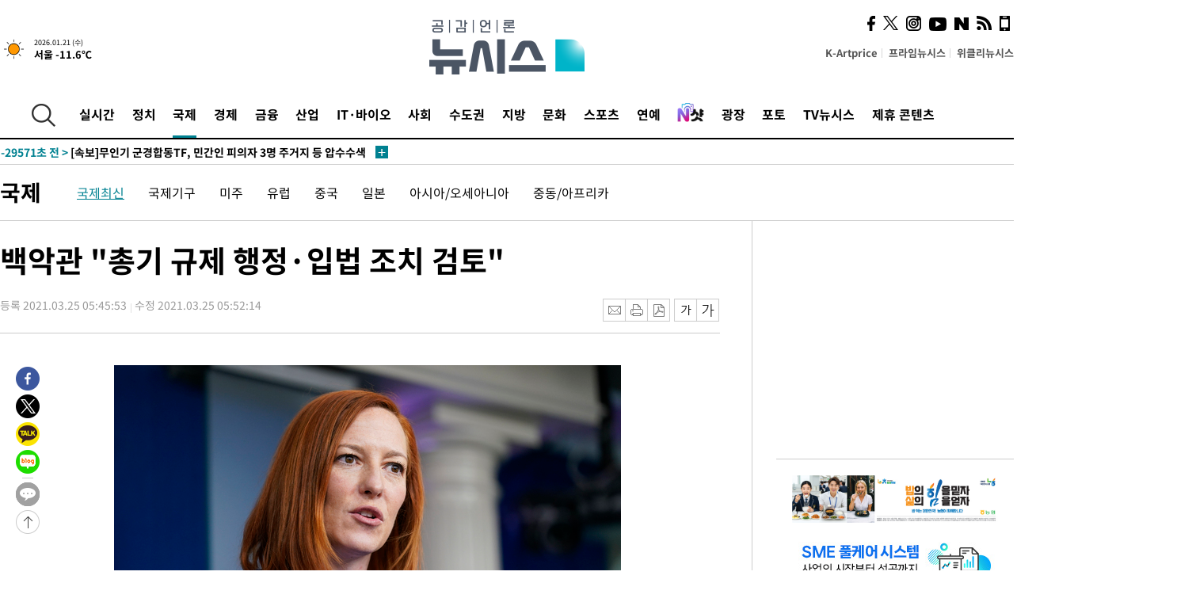

--- FILE ---
content_type: text/html; charset=UTF-8
request_url: https://www.newsis.com/view/?id=NISX20210325_0001382466
body_size: 29356
content:
<!DOCTYPE html>
<html lang="ko" class="ko">
    <head itemscope>
        <title>백악관 &quot;총기 규제 행정·입법 조치 검토&quot; :: 공감언론 뉴시스 :: </title>
        <meta charset="utf-8">
        <meta http-equiv="X-UA-Compatible" content="IE=edge">
		<meta name="viewport"  content="width=1280">
        
        <!-- base meta tags -->
        <meta name="robots" content="all, max-image-preview:large">
        <meta name="copyright" content="NEWSIS Inc."/>
        <meta name="referrer" content="strict-origin-when-cross-origin">
		<link rel="canonical" href="https://www.newsis.com/view/NISX20210325_0001382466">
        <link rel="alternate" media="only screen and (max-width: 640px)" href="https://mobile.newsis.com/view/NISX20210325_0001382466" />
        <link rel="amphtml" id="MetaAmp" href="https://mobile.newsis.com/view_amp.html?ar_id=NISX20210325_0001382466">
        
        <!-- OpenGraph -->
        <meta property="og:title" content="백악관 &quot;총기 규제 행정·입법 조치 검토&quot;" />
		<meta property="og:type" content="article" /> 
		<meta property="og:url" content="https://www.newsis.com/view/NISX20210325_0001382466" />
        <meta property="og:article:author" content="뉴시스" />
		<meta property="og:image" content="https://img1.newsis.com/2021/03/10/NISI20210310_0017234051_web.jpg" /> 
        <meta property="og:image:secure_url" content="https://img1.newsis.com/2021/03/10/NISI20210310_0017234051_web.jpg"/>
        <meta property="og:image:width" content="640"/>
        <meta property="og:image:height" content="426"/>
        <meta property="og:description" content="[서울=뉴시스] 김혜경 기자 = 미국 백악관은 24일(현지시간) 총기 규제 정책에 관한 행정조치와 입법조치를 검토 중이라고 밝혔다.AP통신에 따르면 젠 사키 백악관 대변인은 이날 브리핑에서 조 바이든 대통령이 총격 사건 문제에 대한 행정조치를 고려하고 있느냐는 질문에 &quot;행정조치를 포함해 입법을 통한 다양한 조처를 고려하고 있다&quot;며 &quot;현재 논의 중&quot;이라고 말.." />
        <meta property="og:locale" content="ko_KR"/>
		<meta property="og:site_name" content="뉴시스" />
        <meta property="fb:app_id" content="2594811910601233" />
        
        <!-- Article -->
		<meta property="article:section" content="국제" />
		<meta property="article:section2" content="국제일반" />
		<meta property="article:published_time" content="2021-03-25T05:52:14+09:00" />
        <meta property="article:author" content="뉴시스"/>
        <meta property="article:publisher" content="뉴시스"/>
        
        <!-- dable -->
        <meta property="dable:item_id" content="NISX20210325_0001382466">
        
        <!--Twitter -->
        <meta name="twitter:card" content="summary_large_image"/>
        <meta name="twitter:site" content="@newsis"/>
        <meta name="twitter:title" content="백악관 &quot;총기 규제 행정·입법 조치 검토&quot;"/>
        <meta name="twitter:description" content="[서울=뉴시스] 김혜경 기자 = 미국 백악관은 24일(현지시간) 총기 규제 정책에 관한 행정조치와 입법조치를 검토 중이라고 밝혔다.AP통신에 따르면 젠 사키 백악관 대변인은 이날 브리핑에서 조 바이든 대통령이 총격 사건 문제에 대한 행정조치를 고려하고 있느냐는 질문에 &quot;행정조치를 포함해 입법을 통한 다양한 조처를 고려하고 있다&quot;며 &quot;현재 논의 중&quot;이라고 말.."/>
        <meta name="twitter:creator" content="@newsis"/>
        <meta name="twitter:image" content="https://img1.newsis.com/2021/03/10/NISI20210310_0017234051_web.jpg"/>
        <meta name="twitter:url" content="https://www.newsis.com/view/NISX20210325_0001382466" />
        <meta name="twitter:domain" content="https://www.newsis.com"/>
        
        <!--Other (aicon, site) -->
		<meta property="aicon:item_id" content="NISX20210325_0001382466">
		<meta name="newsis_hidden1" content="1" />
		<meta name="newsis_hidden2" content="" />
		<meta name="newsis_hidden3" content="1" />
        <meta name="description" content="[서울=뉴시스] 김혜경 기자 = 미국 백악관은 24일(현지시간) 총기 규제 정책에 관한 행정조치와 입법조치를 검토 중이라고 밝혔다." />
		<meta name="google-site-verification" content="icDz6oxWxwp9SSur9h4ISnZKbIi12T4RkAD2UtEI_cw" />
		<meta name="naver-site-verification" content="a41d14500de6ed44d227cd993106a7e8a1f2a081"/>
        <link rel="shortcut icon" href="https://img1.newsis.com/n_www/images/ci/2024/favicon.png" />
		<link rel="stylesheet" type="text/css" href="/assets/css/jquery-ui.css" />
		<link rel="stylesheet" href="https://img1.newsis.com/n_www/css/section.css?rnd=202502191712">
        <link rel="stylesheet" href="https://img1.newsis.com/n_www/css/font_noto.css?rnd=202411291106">
		<link rel="stylesheet" type="text/css" href="/assets/css/crop.css" />
        <link rel="stylesheet" type="text/css" href="https://img1.newsis.com/m_www/css/swiper-bundle.css" />
        <script src="https://img1.newsis.com/m_www/js/swiper-bundle.min.js?rnd=202205041528"></script>
        <script src="https://img1.newsis.com/n_www/js/jquery-3.6.0.min.js"></script>
        <script src="https://img1.newsis.com/n_www/js/slick.min.js"></script>
        <script src="https://img1.newsis.com/n_www/js/pubcommon.js?pd=202404221019"></script>
		<script src="/assets/js/kakao.story.min.js"></script>
		<script src="/assets/js/kakao.min.js"></script>
		<script src="/assets/js/jquery-ui.min.js"></script>
		<script src="/assets/js/js.js?pb=202411281639"></script>
		<script src="/assets/js/crop.js?pb=202109011315"></script>
		<script async src="https://securepubads.g.doubleclick.net/tag/js/gpt.js"></script>
		<script type="text/javascript" src="https://ads.mtgroup.kr/RealMedia/ads/adstream_jx.ads/newsis_pc/news@x96"></script>
		<script src="https://static.dable.io/dist/fetchMetaData.js"></script>
	<script>(function(w,d,s,l,i){w[l]=w[l]||[];w[l].push({'gtm.start': new Date().getTime(),event:'gtm.js'});var f=d.getElementsByTagName(s)[0],j=d.createElement(s),dl=l!='dataLayer'?'&l='+l:'';j.async=true;j.src='https://www.googletagmanager.com/gtm.js?id='+i+dl;f.parentNode.insertBefore(j,f);})(window,document,'script','dataLayer','GTM-NT5ZV8RD');</script>

<script type="application/ld+json">
{
	"@context": "https://schema.org",
	"@type": "NewsArticle",
	"headline": "백악관 &quot;총기 규제 행정·입법 조치 검토&quot;",
    "description": "[서울=뉴시스] 김혜경 기자 = 미국 백악관은 24일(현지시간) 총기 규제 정책에 관한 행정조치와 입법조치를 검토 중이라고 밝혔다.",
	"mainEntityOfPage": "https://www.newsis.com/view/NISX20210325_0001382466",
	"url": "https://www.newsis.com/view/NISX20210325_0001382466",
    "inLanguage": "kr",
	"datePublished": "2021-03-25T05:45:53+09:00",
	"dateModified": "2021-03-25T05:52:14+09:00",
	"image": [{"@context":"https://schema.org","@type":"ImageObject","position":"1", "url":"https://img1.newsis.com/2021/03/10/NISI20210310_0017234051_web.jpg","width":"640","height":"426","caption":"젠 사키 미 백악관 대변인이 9일(현지시간) 정례 기자회견을 하고 있다. 2021.03.10."}],
	"video": [], 
	"author": [{"@context":"https://schema.org","@type":"Person","name":"김혜경"}],
	"publisher": {
		"@context": "https://schema.org",
		"@type": "NewsMediaOrganization",
		"url": "https://www.newsis.com/",
		"name": "뉴시스",
		"alternateName":  ["NEWSIS", "Newsis News Agency"],
		"logo": {"@context": "https://schema.org","@type": "ImageObject","url": "https://img1.newsis.com/n_www/images/ci/2024/newsis_logo.jpg","width": 500,"height": 500},
		"image": {"@context": "https://schema.org","@type": "ImageObject","url": "https://img1.newsis.com/n_www/images/ci/2024/logo2024.png","width": 196,"height": 70},
		"foundingDate": "2001-09-06",
		"address": {"@type": "PostalAddress", "postalCode": "04554", "addressRegion": "서울특별시", "addressLocality": "중구", "streetAddress": "퇴계로 173"},
		"telephone": "+82-2-721-7400",
		"sameAs": [
				"https://mobile.newsis.com",
				"https://newsstand.naver.com/?pcode=003&list=ct1",
				"https://www.youtube.com/@NewsisTV",
				"https://www.facebook.com/newsis.news",
				"https://twitter.com/newsis",
				"https://tv.naver.com/newsis",
				"https://play.google.com/store/apps/details?id=kr.co.softcast.newsis.activitys&hl=ko",
				"https://apps.apple.com/kr/app/id384045534"
		]
	},
	"copyrightHolder": {
		"@id": "https://www.newsis.com/"
	},
	"sourceOrganization": {
		"identifier": "https://www.newsis.com/"
	}
}
</script>

        <script>
            var view_flag	=	'1';
            
            function ch_src(index){
                var iframes = $('iframe.lazy_iframe');
                iframes.eq(index).attr('src', iframes.eq(index).attr('data-src'));
                iframes.eq(index).removeAttr('data-src');
            }
            function all_src(){
                var iframes = $('iframe.lazy_iframe');
                iframes.attr('data-src', function(index){
                    iframes.eq(index).attr('src', iframes.eq(index).attr('data-src'));
                    iframes.eq(index).removeAttr('data-src');
                });
            }
            function lazy_exec(){
                var iframes = $('iframe.lazy_iframe');
                iframes.attr('data-src', function(index) {
                    if(index <= 2){
                        setTimeout("ch_src("+index+")", 500 + ( index * 200 ) );
                    }else{
                        setTimeout("ch_src("+index+")", 500 * index);
                    }
                });
            }

            if(view_flag == '1'){
                window.googletag = window.googletag || {cmd: []};
                googletag.cmd.push(function() {
                    googletag.defineSlot('/23600383/newsis_300250', [300, 250], 'div-gpt-ad-1588815174692-0').addService(googletag.pubads());
                    googletag.pubads().enableSingleRequest();
                    googletag.enableServices();
                });

                $(document).ready(function(){
                    (function(d,a,b,l,e,_) {
                    d[b]=d[b]||function(){(d[b].q=d[b].q||[]).push(arguments)};e=a.createElement(l);
                    e.async=1;e.charset='utf-8';e.src='//static.dable.io/dist/plugin.min.js';
                    _=a.getElementsByTagName(l)[0];_.parentNode.insertBefore(e,_);
                    })(window,document,'dable','script');
                    dable('setService', 'newsis.com');
                
                    var agent = navigator.userAgent.toLowerCase();
                    if ( (navigator.appName == 'Netscape' && agent.indexOf('trident') != -1) || (agent.indexOf("msie") != -1)) {
                        // ie일 경우
                        $(window).on("load", function(){
                            setTimeout(lazy_exec, 1000);
                        });
                    }else{
                        // ie가 아닐 경우
                        all_src();
                    }
                });
            }
            
        </script>
        <script src="https://biz.news-feed.kr/js/common/dl.js"></script>
        <style>
            ::selection {
                background: #008191;
                color: #fff;
            }
            
            ::-moz-selection {
                background: #008191;
                color: #fff;
            }
        </style>
    </head>
    <!--[if IE 8 ]> <body id="newsis" class="ie8"> <![endif]-->
    <!--[if IE 9 ]> <body id="newsis" class="ie9"> <![endif]-->
    <!--[if !IE]>-->    <body id="newsis"><!--<![endif]-->
        <div id="wrap"><!-- start tag ~ h_inc_corner_world.php -->
            <div class="skipNav">

            </div>
            <div id="header"><!-- header start tag ~ h_inc_sokbo.php --> 
                <div class="new_header_02">	<!-- header start tag ~ h_inc_sokbo.php --> 
                    <div class="inner">
                        <div class="logo">
                            <a href="/">
                                <img src="https://img1.newsis.com/n_www/images/ci/2024/logo2024.png" alt="">
                            </a>
                        </div>
                        <div class="weather">
                            <!-- 일단은 이미지를 사용 -->
		<div class="thum">
			<a href="https://www.weather.go.kr/" target="_blank"><img src="//image.newsis.com/new_www/homepage/wi_icon/dr_01.png" alt=""></a>
		</div>
		
		<div class="txt">
			<p class="date">2026.01.21 (수)</p>
			<a href="https://www.weather.go.kr/" target="_blank" ><p class="temp"><strong>서울 -11.6℃</strong></p></a>
		</div>
							
                        </div>
                        <div class="topMenu">
                            <ul>
                                <li><a href="https://kartprice.net/" target="_blank" class="k_price">K-Artprice</a></li>
                                <li><a href="https://prime.newsis.com/" target="_blank">프라임뉴시스</a></li>
                                <li><a href="https://weekly.newsis.com/" target="_blank">위클리뉴시스</a></li>
                            </ul>
                        </div>
                        <div class="socialArea">
                            <ul>
                                <li><a href="https://www.facebook.com/newsis.news?sk=wall" target="_blank"><img src="https://img1.newsis.com/n_www/images/ico_face.png" alt="페이스북"></a></li>
                                <li><a href="https://twitter.com/newsis" target="_blank"><img src="https://img1.newsis.com/n_www/images/ico_twi2.png" alt="트위터"></a></li>
								<li><a href="https://www.instagram.com/new_s_is/" target="_blank"><img src="https://img1.newsis.com/n_www/images/ico_ins.png" alt="인스타그램"></a></li>
                                <li><a href="https://www.youtube.com/@NewsisTV" target="_blank"><img src="https://img1.newsis.com/n_www/images/ico_utu.png" alt="유튜브"></a></li>
                                <li><a href="https://media.naver.com/press/003" target="_blank"><img src="https://img1.newsis.com/n_www/images/ico_naver.png" alt="네이버"></a></li>
                                <li><a href="/RSS/" target="_blank"><img src="https://img1.newsis.com/n_www/images/ico_wifi.png" alt="RSS"></a></li>
                                <li><a href="https://mobile.newsis.com" target="_blank"><img src="https://img1.newsis.com/n_www/images/ico_phone.png" alt="모바일앱스토어"></a></li>
                            </ul>
                        </div>
                    </div>
<script>
var number = -1; 
var timeOut; 
var callFunction = adrolling();
var callFunction2 = adrand ();
var tempar;

function adrolling() { 
	//
}

function adrand() {
    //
}

if((getParam("cid") == "10800" || getParam("cid") == "14000") && getParam("scid")){
	var wholarr = { "10801": "서울", "10818": "세종", "10811": "부산", "10810" : "대구/경북", "10802" : "인천", "10809" : "광주/전남", "10807" : "대전/충남", "10814" : "울산", "10804" : "경기동부", "10803" : "경기남부", "10817" : "경기북부", "10805" : "강원", "10806" : "충북", "10808" : "전북", "10812" : "경남", "10813" : "제주" }; 
	if(wholarr[getParam("scid")] != undefined){
		$(".logo a").after('<span>' + wholarr[getParam("scid")] + '</span>');
	}
}

if(window.location.pathname.indexOf( '/msi' ) >= 0 ){
	$('.logo a').after('<a href="/msi"><strong id="logo_title" style="cursor: pointer; font-size: 29px; letter-spacing: -2.5px;" >빅데이터 MSI</strong></a>');
}


</script>
        <div class="nav">
            <div class="inner">
                <button>
                    <img src="https://img1.newsis.com/n_www/images/ico_search.png" alt="검색하기 버튼">
                </button>
                <ul class="gnb">
                    <li id="top_realnews"><a href="/realnews">실시간</a></li>
                    <li id="top_10300"><a href="/politic/?cid=10300">정치</a></li>
                    <li id="top_10100" class="on" ><a href="/world/?cid=10100">국제</a></li>
                    <li id="top_10400"><a href="/economy/?cid=10400">경제</a></li>
                    <li id="top_15000"><a href="/money/?cid=15000">금융</a></li>
                    <li id="top_13000"><a href="/business/?cid=13000">산업</a></li>
                    <li id="top_13100"><a href="/health/?cid=13100">IT·바이오</a></li>
                    <li id="top_10200"><a href="/society/?cid=10200">사회</a></li>
                    <li id="top_14000"><a href="/metro/?cid=14000">수도권</a></li>
                    <li id="top_10800"><a href="/region/?cid=10800">지방</a></li>
                    <li id="top_10700"><a href="/culture/?cid=10700">문화</a></li>
                    <li id="top_10500"><a href="/sports/?cid=10500">스포츠</a></li>
                    <li id="top_10600"><a href="/entertainment/?cid=10600">연예</a></li>
                    <li><a href="https://star.newsis.com" target="_blank"><img src="https://img1.newsis.com/n_www/images/nshot.png" alt="엔샷" style="margin-top:-5px; height:24px;"></a></li>
                    <li id="top_16000"><a href="/people/?cid=16000">광장</a></li>
                    <li id="top_photo"><a href="/photo/?cid=photo">포토</a></li>
                    <li id="top_19000"><a href="/video/?cid=19000">TV뉴시스</a></li>
                    <li id="top_alliance"><a href="/alliance">제휴 콘텐츠</a></li>
                </ul>
            </div>
        </div>
<script>
	
var getParam = function(key){
var _parammap = {};
	document.location.search.replace(/\??(?:([^=]+)=([^&]*)&?)/g, function () {
		function decode(s) {
			return decodeURIComponent(s.split("+").join(" "));
		}
		_parammap[decode(arguments[1])] = decode(arguments[2]);
	});
        return _parammap[key];
    };
var urlpath	 = $(location).attr('pathname');
var page_up_catg = getParam("cid");
var page_catg 	= getParam("scid");
if(!page_up_catg){
	page_up_catg	=	(window.location.pathname).replace(/\//g,"");
}
if(getParam("cid") != ''){
	$("#top_" + page_up_catg).addClass("on");
}

</script>
		
		
		<div class="quickArea">
			<div class="inner">
				<!-- 속보 뉴스의 갯수는 임의로 보여주기식의 5개 적용.  -->
				<div class="quickNews">
					<ul class="newsList">
						<li id="pushdate_id_0" pushdate = "20260121090201"><a href="/view/NISX20260121_0003484373"><span id="sokbo_span_0"></span> [속보]코스피, 1.57% 내린 4808.94 출발</a></li>
						<li id="pushdate_id_1" pushdate = "20260121090006"><a href="/view/NISX20260121_0003484330"><span id="sokbo_span_1"></span> [속보]1월 1~20일 수출 14.9%↑…對 미·중 교역 모두 증가</a></li>
						<li id="pushdate_id_2" pushdate = "20260121085756"><a href="/view/NISX20260121_0003484359"><span id="sokbo_span_2"></span> [속보]무인기 군경합동TF, 민간인 피의자 3명 주거지 등 압수수색</a></li>
						<li id="pushdate_id_3" pushdate = "20260121063253"><a href="/view/NISX20260121_0003484170"><span id="sokbo_span_3"></span> '공천헌금 1억' 강선우, 21시간 밤샘 조사…"사실대로 성실히 임했다"</a></li>
						<li id="pushdate_id_4" pushdate = "20260121063004"><a href="/view/NISX20260120_0003484114"><span id="sokbo_span_4"></span> 서울 아침 체감 -19도 '맹추위'…전라·제주 눈 [오늘날씨]</a></li>
						<li id="pushdate_id_5" pushdate = "20260121000210"><a href="/view/NISX20260120_0003484134"><span id="sokbo_span_5"></span> '공천헌금 1억' 강선우, 14시간 조사…전 보좌관 "姜, 전세 자금 사용" 진술</a></li>
					</ul>
					<a href="/people/sokbo/?cid=16000" class="btnMore"><img src="https://img1.newsis.com/n_www/images/ci/2024/btn_more01.png" alt="속보뉴스 더보기"></a>
				</div>
				<a href="/journalism" class="btnChannel" style="display:none;">
					<img src="https://img1.newsis.com/n_www/images/btn_channel.png" alt="기자채널 바로가기">
				</a>
			</div>
		</div>
	</div><!-- h_inc_header_ad.php .w_header_02 end tag--> 
</div><!-- h_inc_header_ad.php #header end tag--> 



<script>
var timeCheck;
sokobo_list();
function sokobo_list(){
	var sokbolist_cnt = '6';
	var time_flag, time_split;
	
	var time_red_flag 	=	0; 
	var time			=	$('.newsList li').eq(0).attr('pushdate');
	
		
		for(var so_i = 0; so_i < sokbolist_cnt; so_i ++){
			var time_red_flag =	0;
			var time = $("#pushdate_id_"+so_i).attr('pushdate');
			
				$("#sokbo_span_"+so_i).html(transferTime(time) + " &gt;");
				
				time_flag = transferTime(time);
				time_split = time_flag.split("분");  
					
				if (transferTime(time).indexOf('분 전') != -1) {
					if(time_split[0] <= 5){		//10수정
						time_red_flag	=	1;
					}
				}else if (transferTime(time).indexOf('초 전') != -1) {
					time_red_flag	=1;
				}
				if(time_red_flag == 1){
					$("#sokbo_span_"+so_i).html('<strong>' + transferTime(time) + " &gt;" + '</strong>');
				
				}else{
					$("#sokbo_span_"+so_i).html(transferTime(time) + " &gt;");
				}
		}
	timeCheck = setTimeout ( sokobo_list , 20000 );
}
</script>	<!-- 돋보기 - 검색 영역 -->
	<div class="gnbSearch">
		<div class="inner">
			<div class="searchBox_w">
				<form name="search_form_main" id="search_form_main" method="post">
					<input type="text" placeholder="검색어를 입력하세요." id="search_inputbox" name="search_val" onkeypress="enterkey('main')">
					<!-- <button type="button" class="btn"><img src="//image.newsis.com/n_www/images/arrow_down.png" alt="검색리스트 보기"></button> -->
					<button type="button" class="btnSearch" onclick="search(event, 'main');"><img src="https://img1.newsis.com/n_www/images/btn_search.png" alt="검색하기"></button>
				</form>
			</div>
		</div>
	</div>
	<!-- 돋보기 - 검색 영역 -->
	
	<div class="fixHeader">
		<div class="inner">
			<div class="fixLogo"><!--/n_www/images/logo2.png-->
				<a href="/"><img src="https://img1.newsis.com/n_www/images/ci/2024/logo2024_2.png" alt="newsis"></a>
			</div>
			<ul class="socialArea2">
				<li><a href="https://www.facebook.com/newsis.news?sk=wall" target="_blank"><img src="https://img1.newsis.com/n_www/images/ico_face.png" alt="페이스북"></a></li>
				<li><a href="https://twitter.com/newsis" target="_blank"><img src="https://img1.newsis.com/n_www/images/ico_twi2.png" alt="트위터"></a></li>
				<li><a href="https://www.youtube.com/@NewsisTV" target="_blank"><img src="https://img1.newsis.com/n_www/images/ico_utu.png" alt="유튜브"></a></li>
			</ul>
			<form name="search_form" id="search_form" method="post">
				<div class="searchBox_s">
					<input type="text" placeholder="뉴스검색" name="search_val" onkeypress="enterkey()">
					<button type="button" class="btn"><img src="https://img1.newsis.com/n_www/images/arrow_down.png" alt="검색리스트 보기"  style="display:none;"></button>
					<button type="button" class="btnSearch" onclick="search(event);"><img src="https://img1.newsis.com/n_www/images/ico_search2.png" alt="검색하기"></button>
				</div>
			</form>
		</div>
	</div>
<script>
function enterkey(args){ 
	if (window.event.keyCode == 13) {
		if(args){
			search(event,args);
		}else{
			search(event);
		}
	}
}
</script>
<div id="container" class="subView">
	
	<div class="subMenu 10100">
		<div class="inner">
		
			<p class="tit"><a href="/world/?cid=10100">국제</a></p>
			<ul>
				<li class="on"><a href="/world/list?cid=10100&scid=10101">국제최신</a></li>				<li ><a href="/world/list?cid=10100&scid=10106">국제기구</a></li>				<li ><a href="/world/list?cid=10100&scid=10104">미주</a></li>				<li ><a href="/world/list?cid=10100&scid=10105">유럽</a></li>				<li ><a href="/world/list?cid=10100&scid=10111">중국</a></li>				<li ><a href="/world/list?cid=10100&scid=10112">일본</a></li>				<li ><a href="/world/list?cid=10100&scid=10102">아시아/오세아니아</a></li>				<li ><a href="/world/list?cid=10100&scid=10103">중동/아프리카</a></li>			</ul>
		</div>
	</div>
<!-- 광고 배너 - 좌측 20220923 -->
<div style="position:absolute; top: 584px; left:48%; margin-left:-792px; width:120px; height:600px;">
	<script src='https://assets.cueknow.co.kr/script/phantomad.min.js#0HWQ' defer></script>
    <script>new HawkSave({scriptCode:"943631"});</script>
</div>
<!-- 광고 배너 - 우측 -->
<div style="position:absolute; top:584px; left:49%; margin-left:723px; width:120px; height:600px;">
	<!--<iframe class="lazy_iframe" src="" data-src="/view/ad/proc_iframe_wing_r.html?pub_dt=202502211001" scrolling="no" frameborder="0" marginheight="0" marginwidth="0"  width="160" height="600"></iframe>-->
    <iframe class="lazy_iframe" width=160 height=600 noresize scrolling=no frameborder=0 marginheight=0 marginwidth=0 src="https://ads.mtgroup.kr/RealMedia/ads/adstream_sx.ads/newsis_pc/news@x02"></iframe>
    <script>new HawkSave({scriptCode:"943632"});</script>
</div>
<div style="position:absolute; top:1190px; left:49%; margin-left:723px; width:120px; height:600px;">
	<iframe class="lazy_iframe" src="" data-src="/view/ad/proc_iframe_wing_r2.html" scrolling="no" frameborder="0" marginheight="0" marginwidth="0"  width="160" height="600"></iframe>
</div>				
                <div id="content">

                    <div class="articleView">
						<div class="view" itemprop="articleBody">
							<div class="top">
								<h1 class="tit title_area">백악관 &quot;총기 규제 행정·입법 조치 검토&quot;</h1>
							</div>
							<div class="infoLine">
								<div class="left">
									<p class="txt"><span>등록 2021.03.25 05:45:53</span><span>수정 2021.03.25 05:52:14</span></p>
								</div>
								
								<div class="right">
									<div class="infoBox" style="margin-left:15px;">
										<ul>
											<li><a href="#"><img src="https://img1.newsis.com/n_www/images/icon_email.png" alt="이메일 보내기" onclick="output('email','article');"></a></li>
											<li><a href="#"><img src="https://img1.newsis.com/n_www/images/icon_print.png" alt="프린터" onclick="output('print','article');"></a></li>
											<li><a href="#"><img src="https://img1.newsis.com/n_www/images/icon_pdf.png" alt="PDF" onclick="output('pdf','article');"></a></li>  <!--onclick="downloadPdf();"-->
											<li style="margin-left:5px;"><button type="button" class="f_size_s fontbtn" id="btn_view_fontsmall" onclick="fn_view_font('m');"><span>작게</span></button></li>
											<li><button type="button" class="f_size_b fontbtn" id="btn_view_fontbig" onclick="fn_view_font('p');"><span>크게</span></button></li>
										</ul>
										<!-- float 해제 -->
										<div class="cboth"></div>
									</div>
		
									<!-- float 해제 -->
									<div class="cboth"></div>
								</div>
								
							</div>
							
							<div class="viewer">
								<article>
		
							<div id="view_ad"></div>
<div class="thumCont" align="justify"><div id="textBody"><div class="article_photo thum center" id="imgartitable_NISI20210310_0000704156"><tbody><tr><td class="img"><img src="https://img1.newsis.com/2021/03/10/NISI20210310_0017234051_web.jpg?rnd=20210310103333"&nbsp; alt="백악관 &quot;총기 규제 행정·입법 조치 검토&quot;" style="float:; margin:0 auto;display:block;" check_caption="N" mode_we="edit" arti_id="NISI20210310_0000704156" /></td></tr><tr><p class="desc" id="caption_NISI20210310_0000704156" style="display:none"><p class="photojournal"></td></tr></tbody></div></div></div><br />
[서울=뉴시스] 김혜경 기자 = 미국 백악관은 24일(현지시간) 총기 규제 정책에 관한 행정조치와 입법조치를 검토 중이라고 밝혔다.<br />
<br />
AP통신에 따르면 젠 사키 백악관 대변인은 이날 브리핑에서 조 바이든 대통령이 총격 사건 문제에 대한 행정조치를 고려하고 있느냐는 질문에 "행정조치를 포함해 입법을 통한 다양한 조처를 고려하고 있다"며 "현재 논의 중"이라고 말했다.<br />
<br />
바이든 행정부는 최근 일주일새 미국에서 총기 난사사건이 잇따라 발생하자 지난 23일 총기규제에 대한 행정조치를 고려 중이라고 밝힌 바 있다.<br />
<br />
미국에서는 지난 16일 조지아주 애틀란타 일대에서 연쇄 총격이 발생해 한국계 4명을 포함해 8명이 사망했다. 이어 엿새만인 지난 22일 콜로라도주의 한 슈퍼마켓에서 총기 난사 사건이 발생해 10명이 숨지는 참극이 발생했다.<br />
&nbsp;<br />
그러자 바이든 대통령은 23일 의회에서 공격용 무기와 고성능 자동 소총등을 금지시키는 입법을 강력히 요구했다.<br />
<br />
바이든 대통령은 또한 상원에 전화를 걸어 앞서 이달 하원을 통과한 무기 구입시 신원확인을 의무화하는 2건의 총기관련 개정법안을 즉시 통과시켜 달라고 요청했다.<br />
<br />
그러나 현재 민주당과 공화당은 상원에서 50대 50으로 같은 의석수를 차지하고 있는 데다 공화당원 대부분이 총기 규제법 강화에 반대하고 있어 총기규제 강화를 위한 법안이 상원을 통과하기란 거의 불가능한 상황이다.<br />
<br />
<br />
◎공감언론 뉴시스 <a href="/cdn-cgi/l/email-protection" class="__cf_email__" data-cfemail="2a49424143476a444f5d59435904494547">[email&#160;protected]</a>	
<script data-cfasync="false" src="/cdn-cgi/scripts/5c5dd728/cloudflare-static/email-decode.min.js"></script><script>
	$('iframe').addClass("frameCenter");
	
	function output(type,ob){
		var windoption = "width=760,height=700,left=300,top=100,resizable=no,scrollbars = yes";
        if ( type == 'print' ) {
            windoption = "width=860,height=700,left=300,top=100,resizable=no,scrollbars = yes";
        }
		if(type == "email"){

		}
		if(ob == "article"){
			if(type =="pdf"){
				//alert('pdf 서비스 점검 중입니다.');
				//return false;

				location.href="/pdf?id=NISX20210325_0001382466"+ '&type='+ob+'&title='+encodeURI($('.title_area').text());
			}else{
				window.open('/common/?id=NISX20210325_0001382466&method='+type + '&type='+ob,'', windoption);
			}

		}else if(ob == "photo"){
			var thopho_id = $("#hid_foc").val();
			if(type =="pdf"){

			//alert('pdf 서비스 점검 중입니다.');
			//return false;

				location.href="/pdf?id="+ thopho_id + '&type='+ob+'&title='+encodeURI($('.title_area').text());
			}else{
				window.open('/common/?id='+ thopho_id +'&method='+type+'&type='+ob,'',windoption);
			}
		}
	}
</script>					
								</article>
								<div class="viewerBottom">
									<p class="copyright">Copyright © NEWSIS.COM, 무단 전재 및 재배포 금지</p>
<div id="shuffle" style="margin-top:10px; margin-bottom:10px;">	
	<ul>
		<li style="height:25px;">
			<iframe width="100%" height="25" src="https://www.adflow.kr/ad/tq9pe5ZZ7rmY6crtLMaS" allowTransparency = "true" marginwidth="0" marginheight="0" hspace="0" vspace="0" frameborder="0" scrolling="no" ></iframe>
		</li>
		<li style="height:25px;">
			<iframe width="100%" height="25" src="https://www.adflow.kr/ad/CecqOFD7xGxzboqXoMUr" allowTransparency = "true" marginwidth="0" marginheight="0" hspace="0" vspace="0" frameborder="0" scrolling="no" ></iframe>
		</li>
		<li style="height:25px;">
			<iframe width="100%" height="25" src="https://www.adflow.kr/ad/vapoMFWf9yXpqukbLxjc" allowTransparency = "true" marginwidth="0" marginheight="0" hspace="0" vspace="0" frameborder="0" scrolling="no" ></iframe>
		</li>
		<li style="height:25px;">
			<iframe width="100%" height="25" src="https://www.adflow.kr/ad/UkS4t03DfvUgLuYDK5af" allowTransparency = "true" marginwidth="0" marginheight="0" hspace="0" vspace="0" frameborder="0" scrolling="no" ></iframe>
		</li>
        <li style="height:25px;">
            <iframe width="100%" height="25" src="https://img.z-pro.co.kr/ad/ad3.html" allowtransparency="true" marginwidth="0" marginheight="0" hspace="0" vspace="0" frameborder="0" scrolling="no"></iframe>
        </li>
        <li style="height:25px;">
            <iframe width="100%" height="25" src="https://mt.unse4u.com/ad/20250624_05.html" allowtransparency="true" marginwidth="0" marginheight="0" hspace="0" vspace="0" frameborder="0" scrolling="no"></iframe>
        </li>
	</ul>
</div>
<script>
	var uls = document.querySelectorAll('#shuffle > ul');
	for (var j = 0; j < uls.length; j++) {
	  var ul = uls.item(j);
	  for (var i = ul.children.length; i >= 0; i--) {
		ul.appendChild(ul.children[Math.random() * i | 0]);
	  }
	}
</script>	
                                <div class="link">
                                    <p class="tit">관련기사</p>
                                    <ul class="linkNews">
									
                                        <li><a href="/view/NISX20210325_0001382457">코로나19에도 작년 미국 총격 사망자 20년래 최다</a></li>
                                    </ul>
                                </div>
								
                            </div>
                        </div>
						
					</div>
	
<!-- 엥커 -->
<script>
var page_up_catg 	= 	'';
var page_catg		=	'';
var page_bugo		=	'0';
</script>
<!-- <script> (function(){adtive_targetpush_ad.start('0V444448','OPLLLLLF')}(document)) </script> -->

<script>
    var gisa_id         =   'NISX20210325_0001382466';
    
    function fn_url_make(){
        let s_url       =   '';
        s_url           =   window.location.protocol + '//' + window.location.host + '/view/' + gisa_id + '?kakao_from=mainnews';
        
        fn_url_copy(s_url);
    }
    
    function fnsize2(str){
            var strLen = str.length;
            var cnt = 0;
            var oneChar = "";
           
            for(var ii=0;ii<strLen;ii++){
                   oneChar = str.charAt(ii);
                   if(escape(oneChar).length > 4) {
                           cnt += 2;
                   } else {
                           cnt++;
                   }
            }
            return cnt;
    };
    function ad_body_setting(){
        let dan_pos     =   [2, 3, 4];
        let less_char   =   50;
        let less_pos    =   0;
        let less_str    =   '';
        let ads_str     =   [
'<br><iframe class="lazy_iframe" src="/view/ad/proc_view_body1.html" scrolling="no" frameborder="0" marginheight="0" marginwidth="0" width="730" height="278"></iframe><br>','<br><iframe class="other_iframe" src="/view/ad/proc_view_body2.html" scrolling="no" frameborder="0" marginheight="0" marginwidth="0" width="730" height="250" loading="lazy"></iframe><br>','<br><iframe class="other_iframe" src="/view/ad/proc_view_body3.html" scrolling="no" frameborder="0" marginheight="0" marginwidth="0" width="730" height="250" loading="lazy"></iframe><br>'        ];
        let ads_set     =   [];
        let s_j_cnt     =   0;
        let split_str   =   '<br>\n<br>\n';
        let f_str       =   '<br>\n';
        var replace_div =   /<div[^>]*>(.*?)<\/div>|<\/div>/gis;

        
        let s_obj       =   $('div.viewer > article');
        let s_length    =   $('div.viewer > article').length;
        
        for(var i = 0 ; i < s_length ; i++){
            let s_html          =   s_obj.eq(i).html().replace(replace_div, '').trim();
            let s_br            =   s_html.split(split_str);
            
            let f_pos           =   0;
            if(s_html.substr(0, split_str.length) == split_str){
                f_pos               =   2;
            }else{
                if(s_html.substr(0, f_str.length) == f_str){
                    f_pos           =   1;
                }
            }
            let m_index         =   -1;
            let m_str           =   '';
            let dd_pos          =   dan_pos[s_j_cnt];
            while ( ads_set.length < ads_str.length ) {
                if( s_j_cnt == less_pos && less_str.length == 0 ) {
                    if(f_pos > 1){
                        less_str        =   s_br[1];
                    }else{
                        less_str        =   s_br[0];
                    }
                    less_str        =   less_str.replace(/ /g, '');
                    less_str        =   less_str.replace(f_str, '');
                    if(fnsize2(less_str) < (less_char * 2) && dd_pos == 1){
                        dd_pos++;
                    }
                }
                m_index             =   f_pos + (dd_pos * 2) - 1;
                let ss_obj          =   s_obj.eq(i).children('br').eq(m_index);
                if( ss_obj != undefined ){
                    if( ss_obj.length > 0){
                        ads_set.push(ss_obj);
                        s_j_cnt     =   s_j_cnt + 1;
                        dd_pos      +=  dan_pos[s_j_cnt];
                        //console.log('set : ' + s_j_cnt.toString() + ',' + m_index.toString() );
                    }else{
                        break;
                    }
                }else{
                    break;
                }
            }
        }
        
        if( ads_set.length > 0){
            for(let j = 0 ; j < ads_set.length ; j++){
                m_str           =   ads_str[j];
                ads_set[j].after(m_str);
            }
        }else{
            if(s_obj.children('br').length > 1){
                s_obj.children('br').eq(1).after(ads_str[0]);
            }else{
                if(gisa_id.substr(0, 4) == 'NISI'){ 
                    s_obj.append('<br>'+ads_str[0]);
                }
            }
        }
    }
    document.addEventListener("DOMContentLoaded", function(){
        ad_body_setting();
    });
    
</script>
<script type="text/javascript" src="https://ads.mtgroup.kr/RealMedia/ads/adstream_jx.ads/newsis_pc/news@Position3"></script>


<div class="viewBottom">
	<div style="margin-bottom: 15px;">
		<a href="https://kartprice.net" target="_blank">
			<img src="https://img1.newsis.com/h_www/common/20210818_view_banner_kartprice.jpg" alt="">
		</a>
	</div>
    
	<div style="margin-bottom: 15px;">
		<a href="https://v.daum.net/channel/21/home" target="_blank">
			<img src="https://img1.newsis.com/n_www/images/ci/2024/kakao_banner_view_909px.jpg" style="border:0;" alt="다음 구독베너">
		</a>
		<div class="cboth"></div>
	</div>
	
	<div style="margin-bottom: 15px;">
		<a href="https://media.naver.com/channel/promotion.nhn?oid=003" target="_blank">
			<img src="https://img1.newsis.com/h_www/common/20210818_view_banner_naver.jpg" style="border:0;" alt="네이버 구독베너">
		</a>
		<div class="cboth"></div>
	</div>	<div class="botBox1">
		<!-- Begin Dable 바이라인_그리드 / For inquiries, visit http://dable.io -->
		<div id="dablewidget_x7yzrGl6" data-widget_id="x7yzrGl6">
		<script>
		(function(d,a,b,l,e,_) {
		if(d[b]&&d[b].q)return;d[b]=function(){(d[b].q=d[b].q||[]).push(arguments)};e=a.createElement(l);
		e.async=1;e.charset='utf-8';e.src='//static.dable.io/dist/plugin.min.js';
		_=a.getElementsByTagName(l)[0];_.parentNode.insertBefore(e,_);
		})(window,document,'dable','script');
		dable('setService', 'newsis.com');
		dable('sendLogOnce');
		dable('renderWidget', 'dablewidget_x7yzrGl6');
		</script>
		</div>
		<!-- End 바이라인_그리드 / For inquiries, visit http://dable.io -->
	</div>
    <iframe class="lazy_iframe" src="" data-src="/view/ad/proc_iframe_info.html" scrolling="no" frameborder="0" marginheight="0" marginwidth="0"  width="909"  height="246"></iframe>
<div class="botBox1">	
	<iframe class="lazy_iframe" src="" data-src="/view/ad/proc_iframe_money.html" scrolling="no" frameborder="0" marginheight="0" marginwidth="0"  width="909" height="212"></iframe>			
</div><div class="botBox1 twinBox">
	<div class="box909 flex">
<div class="box1">
	<p class="tit">많이 본 사진</p>
	<div class="viewPhoto-for">
		<div>
			<a href="/view/NISI20260120_0021132703">
				<img src="https://img1.newsis.com/2026/01/20/NISI20260120_0021132703_web.jpg?rnd=20260120111046" alt="" loading="lazy">
			</a>
		</div>
		<div>
			<a href="/view/NISI20260120_0002044237">
				<img src="https://img1.newsis.com/2026/01/20/NISI20260120_0000935947_web.jpg?rnd=20260120094640" alt="" loading="lazy">
			</a>
		</div>
		<div>
			<a href="/view/NISI20260120_0021133158">
				<img src="https://img1.newsis.com/2026/01/20/NISI20260120_0021133158_web.jpg?rnd=20260120160021" alt="" loading="lazy">
			</a>
		</div>
		<div>
			<a href="/view/NISI20260120_0021133045">
				<img src="https://img1.newsis.com/2026/01/20/NISI20260120_0021133045_web.jpg?rnd=20260120144641" alt="" loading="lazy">
			</a>
		</div>
		<div>
			<a href="/view/NISI20260120_0021133025">
				<img src="https://img1.newsis.com/2026/01/20/NISI20260120_0021133025_web.jpg?rnd=20260120143813" alt="" loading="lazy">
			</a>
		</div>
	</div>
	<div class="viewPhoto-nav">
		<div><a href="/view/NISI20260120_0021132703">완주군수 출사표 던진 임상규 전 전북특별자치도 행정부지사</a></div>
		<div><a href="/view/NISI20260120_0002044237">그린란드에 도착한 덴마크 군인들</a></div>
		<div><a href="/view/NISI20260120_0021133158">제주항공 참사 잔해·유류품, 사실상 &#039;방치&#039;</a></div>
		<div><a href="/view/NISI20260120_0021133045">꽁꽁 얼어붙은 바닷가</a></div>
		<div><a href="/view/NISI20260120_0021133025">헌혈하고 &#039;두쫀쿠&#039; 받자</a></div>
	</div>
</div>
        <div class="box2">
                            <!-- 포토연예 -->
                            <div class="entBox mb20">
                                <p class="tit"><a href="https://star.newsis.com" target="_blank"><img src="//img1.newsis.com/n_www/images/nshot.png" alt="N샷"></a></p>
                                <div class="entBig-for">

                                    <div>
                                        <a href="https://star.newsis.com/pic/N20260109_0000001008" target="_blank">
                                            <img src="https://img1.newsis.com/2026/01/09/NISI20260109_0021120666_web.jpg?rnd=20260109145354" alt="" loading="lazy">
                                            <p class="tit">고 안성기 영정과 훈장 든 정우성-이정재</p>
                                        </a>
                                    </div>
                                    <div>
                                        <a href="https://star.newsis.com/pic/N20260109_0000001010" target="_blank">
                                            <img src="https://img1.newsis.com/2026/01/09/NISI20260109_0021121105_web.jpg?rnd=20260109145508" alt="" loading="lazy">
                                            <p class="tit">'변요한♥' 티파니</p>
                                        </a>
                                    </div>
                                    <div>
                                        <a href="https://star.newsis.com/pic/N20260109_0000001009" target="_blank">
                                            <img src="https://img1.newsis.com/2026/01/09/NISI20260109_0021121097_web.jpg?rnd=20260109145433" alt="" loading="lazy">
                                            <p class="tit">러블리한 미연</p>
                                        </a>
                                    </div>
                                    <div>
                                        <a href="https://star.newsis.com/pic/N20260108_0000001007" target="_blank">
                                            <img src="https://img1.newsis.com/2026/01/08/NISI20260108_0021119912_web.jpg?rnd=20260108171146" alt="" loading="lazy">
                                            <p class="tit">한소희-전종서 '절친케미'</p>
                                        </a>
                                    </div>
                                    <div>
                                        <a href="https://star.newsis.com/pic/N20260109_0000001011" target="_blank">
                                            <img src="https://img1.newsis.com/2026/01/08/NISI20260108_0021120065_web.jpg?rnd=20260109145602" alt="" loading="lazy">
                                            <p class="tit">'한소희의 미모'</p>
                                        </a>
                                    </div>
                                    <div>
                                        <a href="https://star.newsis.com/pic/N20260109_0000001012" target="_blank">
                                            <img src="https://img1.newsis.com/2026/01/08/NISI20260108_0021120073_web.jpg?rnd=20260109145656" alt="" loading="lazy">
                                            <p class="tit">'힐링 비주얼' 전종서</p>
                                        </a>
                                    </div>
                                </div>
                                <div class="entSmall-nav">
<div><a href="https://star.newsis.com/pic/N20260109_0000001008" target='_blank'><img src="https://img1.newsis.com/2026/01/09/NISI20260109_0021120666_web.jpg?rnd=20260109145354" alt=""></a></div>
<div><a href="https://star.newsis.com/pic/N20260109_0000001010" target='_blank'><img src="https://img1.newsis.com/2026/01/09/NISI20260109_0021121105_web.jpg?rnd=20260109145508" alt=""></a></div>
<div><a href="https://star.newsis.com/pic/N20260109_0000001009" target='_blank'><img src="https://img1.newsis.com/2026/01/09/NISI20260109_0021121097_web.jpg?rnd=20260109145433" alt=""></a></div>
<div><a href="https://star.newsis.com/pic/N20260108_0000001007" target='_blank'><img src="https://img1.newsis.com/2026/01/08/NISI20260108_0021119912_web.jpg?rnd=20260108171146" alt=""></a></div>
<div><a href="https://star.newsis.com/pic/N20260109_0000001011" target='_blank'><img src="https://img1.newsis.com/2026/01/08/NISI20260108_0021120065_web.jpg?rnd=20260109145602" alt=""></a></div>
<div><a href="https://star.newsis.com/pic/N20260109_0000001012" target='_blank'><img src="https://img1.newsis.com/2026/01/08/NISI20260108_0021120073_web.jpg?rnd=20260109145656" alt=""></a></div>                                </div>
                            </div>
        </div>
        <script>
            $('div.box2 p.tit').css('margin-bottom', '5px');
            $('div.box2 p.tit img').css('height', '24px');
        </script>
<div class="box3">
	<p class="tit">뉴시스Pic</p>
	<div class="popularG pic">
		<div>
			<div class="thumCont">
				<a href="/view/NISX20260121_0003484233">
					<img src="https://img1.newsis.com/2026/01/21/NISI20260121_0021133616_web.jpg?rnd=20260121062034" alt="" loading="lazy">
				</a>
			</div>
			<div class="txtCont">
				<p class="txt">
					<a href="/view/NISX20260121_0003484233">21시간 밤샘 조사 마친 강선우 &quot;남은 수사 성실하게 임할 것&quot; </a>
				</p>
			</div>
		</div>
		<div>
			<div class="thumCont">
				<a href="/view/NISX20260120_0003483795">
					<img src="https://img1.newsis.com/2026/01/20/NISI20260120_0021133176_web.jpg?rnd=20260120161800" alt="" loading="lazy">
				</a>
			</div>
			<div class="txtCont">
				<p class="txt">
					<a href="/view/NISX20260120_0003483795">'3선 성공' 김동명 한국노총 위원장 &quot;정부는 약속의 무게 분명히 느껴야&quot; </a>
				</p>
			</div>
		</div>
		<div>
			<div class="thumCont">
				<a href="/view/NISX20260120_0003483783">
					<img src="https://img1.newsis.com/2026/01/20/NISI20260120_0021133148_web.jpg?rnd=20260120155231" alt="" loading="lazy">
				</a>
			</div>
			<div class="txtCont">
				<p class="txt">
					<a href="/view/NISX20260120_0003483783">국회 제주항공 참사 특위 현장조사… 유가족도 현장 동반 </a>
				</p>
			</div>
		</div>
		<div>
			<div class="thumCont">
				<a href="/view/NISX20260120_0003483649">
					<img src="https://img1.newsis.com/2026/01/20/NISI20260120_0021133080_web.jpg?rnd=20260120150007" alt="" loading="lazy">
				</a>
			</div>
			<div class="txtCont">
				<p class="txt">
					<a href="/view/NISX20260120_0003483649">식약처, 트리클로산 검출된 치약 수입 판매한 애경산업 행정처분 예고 </a>
				</p>
			</div>
		</div>
	</div>
	<div class="graphTop">
		<div class="txtCont">
			<p class="tit">그래픽뉴스</p>
			<p class="txt"><a href="/photo/graview/?id=NISI20260119_0002043231&cid=photo"> '쏘렌토와 팰리세이드 사이'…르노 필랑트 '틈새전략' 통할까</a></p>  
		</div>
		<div class="thumCont">
			<a href="/photo/graview/?id=NISI20260119_0002043231&cid=photo">
				<img src="https://img1.newsis.com/2026/01/19/NISI20260119_0002043231_web.jpg?rnd=20260119093744" alt="그래픽뉴스">
			</a>
		</div>
	</div>
</div>

<script>
	$(window).on( "load", function() {
		Master.imgCropEvt('.popularG','img.cropcls12','300','196');
	});
</script>	</div>
</div>
<div class="botBox1">
    <iframe class="lazy_iframe" src="" data-src="https://ads.mtgroup.kr/RealMedia/ads/adstream_sx.ads/newsis_pc/news@x23" width="909" height="250" noresize scrolling="no" frameborder="0" marginheight="0" marginwidth="0"></iframe>
</div><div class="botBox2 twinBox">
	<div class="box640">
		<p class="tit">이시간 <span>핫뉴스</span></p>
		<div class="hotNews">
			<div class="viewHot-for">
				<div>
					<a href="/view/NISX20260120_0003484107"><img src="https://img1.newsis.com/2026/01/19/NISI20260119_0002043299_web.jpg" alt="" loading="lazy"></a>
				</div>
				<div>
					<a href="/view/NISX20260121_0003484199"><img src="https://img1.newsis.com/2026/01/21/NISI20260121_0002045014_web.jpg" alt="" loading="lazy"></a>
				</div>
				<div>
					<a href="/view/NISX20260121_0003484312"><img src="https://img1.newsis.com/2026/01/21/NISI20260121_0002045069_web.jpg" alt="" loading="lazy"></a>
				</div>
				<div>
					<a href="/view/NISX20260120_0003483836"><img src="https://img1.newsis.com/2026/01/20/NISI20260120_0002044853_web.jpg" alt="" loading="lazy"></a>
				</div>
				<div>
					<a href="/view/NISX20260120_0003484067"><img src="https://img1.newsis.com/2026/01/20/NISI20260120_0002044974_web.jpg" alt="" loading="lazy"></a>
				</div>
			</div>
			<div class="viewHot-nav">
				<div><a href="/view/NISX20260120_0003484107">임성근 또 거짓말…음주운전 3번 아닌 4번이었다</a></div>
				<div><a href="/view/NISX20260121_0003484199">불륜녀, 母와 연프 출연 충격…'합숙맞선' 통편집</a></div>
				<div><a href="/view/NISX20260121_0003484312">'불륜 의혹' 숙행 '현역가왕3' 계속 나오네</a></div>
				<div><a href="/view/NISX20260120_0003483836">96→41㎏ 최준희, 눈·윤곽 성형 전후 비교사진 공개</a></div>
				<div><a href="/view/NISX20260120_0003484067">이민정 &quot;'졌잘싸' 야한 말인줄…&quot;</a></div>			</div>
		</div>
	</div>
	<div class="box250">
		<iframe class="lazy_iframe" src="" data-src="/view/ad/proc_iframe_hotnews.html" scrolling="no" frameborder="0" marginheight="0" marginwidth="0" width="250" height="250"></iframe>
	</div>
</div>
<div class="botBox1">
    <iframe class="lazy_iframe" src="" data-src="https://ads.mtgroup.kr/RealMedia/ads/adstream_sx.ads/newsis_pc/news@x24" width="909" height="250" noresize scrolling="no" frameborder="0" marginheight="0" marginwidth="0"></iframe>
</div>    <div class="botBox3 twinBox">
	<div class="box640">
		<div class="todayhead">
			<div class="boxStyle13">
				<div class="thumCont">
					<a href="/view/NISX20260121_0003484387"><img src="https://img1.newsis.com/h_www/searea/2026/01/21/NISX20260121_0003484387_20260121_091716_34713.jpg" alt="" loading="lazy"></a>
				</div>
				<div class="txtCont">
					<p class="tit"><span>오늘의 헤드라인</span></p>
					<p class="subTit"><a href="/view/NISX20260121_0003484387">"군·경, 무인기 '北 침투' 사건 <br>민간인 피의자 3명 압수수색</a></p>
					<p class='txt'><a href="/view/NISX20260121_0003484387">
군경합동조사TF(태스크포스)가 올해 초 무인기를 만들어 북한에 날려 보냈다는 의혹을 받는 민간인 피의자들에 대해 강제수사에 나섰다.

21일 군경합동조사TF는 이날 오전 8시부터 항공안전법 등 위반 혐의로 무인기 사건 관련 민간인 피의자 3명의 주거지 및 사무실 등에 대해 압수수색영장을 집행하고 있다고 밝혔다.

TF는 "압수물 분석 및 피의자에</a></p>
				</div> 
			</div>
			<div class="headSlide">
				<ul>
				
					<li>
						<div class="boxStyle13">
							<div class="thumCont">
								<a href="/view/NISX20260120_0003483024"><img src="https://img1.newsis.com/h_www/politics/2026/01/20/NISX20260120_0003483024_20260121_055633_83042.jpg" alt="" loading="lazy"></a>
							</div>
							<div class="txtCont">
								<p class="category">정치</p>
								<p class="tit"><a href="/view/NISX20260120_0003483024">李 신년 기자회견…쟁점 현안 입장 주목</a></p>
							</div>
						</div>
					</li>
				
					<li>
						<div class="boxStyle13">
							<div class="thumCont">
								<a href="/view/NISX20260121_0003484157"><img src="https://img1.newsis.com/h_www/international/2026/01/21/NISX20260121_0003484157_20260121_090438_66123.jpg" alt="" loading="lazy"></a>
							</div>
							<div class="txtCont">
								<p class="category">국제</p>
								<p class="tit"><a href="/view/NISX20260121_0003484157">美대법, 상호관세 결론 또 미뤄…한달 후 판결</a></p>
							</div>
						</div>
					</li>
				
					<li>
						<div class="boxStyle13">
							<div class="thumCont">
								<a href="/view/NISX20260120_0003483347"><img src="https://img1.newsis.com/h_www/economy/2026/01/20/NISX20260120_0003483347_20260121_094352_60785.jpg" alt="" loading="lazy"></a>
							</div>
							<div class="txtCont">
								<p class="category">경제</p>
								<p class="tit"><a href="/view/NISX20260120_0003483347">이혜훈 청문회 난항…기획처는 수장리스크</a></p>
							</div>
						</div>
					</li>
				
					<li>
						<div class="boxStyle13">
							<div class="thumCont">
								<a href="/view/NISX20260120_0003482997"><img src="https://img1.newsis.com/h_www/banking/2026/01/20/NISX20260120_0003482997_20260121_054337_82945.jpg" alt="" loading="lazy"></a>
							</div>
							<div class="txtCont">
								<p class="category">금융</p>
								<p class="tit"><a href="/view/NISX20260120_0003482997">"이 주식 나만 없나요"…오천피 앞 포모 현상</a></p>
							</div>
						</div>
					</li>
				
					<li>
						<div class="boxStyle13">
							<div class="thumCont">
								<a href="/view/NISX20260120_0003483745"><img src="https://img1.newsis.com/2026/01/20/NISI20260120_0002044871_thm.jpg" alt="" loading="lazy"></a>
							</div>
							<div class="txtCont">
								<p class="category">산업</p>
								<p class="tit"><a href="/view/NISX20260120_0003483745">OECD 경제계 "경기 침체 지속…AI 투자 증가"</a></p>
							</div>
						</div>
					</li>
				
					<li>
						<div class="boxStyle13">
							<div class="thumCont">
								<a href="/view/NISX20260120_0003482823"><img src="https://img1.newsis.com/h_www/health/2026/01/20/NISX20260120_0003482823_20260121_001254_77660.jpg" alt="" loading="lazy"></a>
							</div>
							<div class="txtCont">
								<p class="category">IT·바이오</p>
								<p class="tit"><a href="/view/NISX20260120_0003482823">두쫀쿠 뉴욕 상륙…한인타운서 1만3000원에 판매</a></p>
							</div>
						</div>
					</li>
				
					<li>
						<div class="boxStyle13">
							<div class="thumCont">
								<a href="/view/NISX20260120_0003483111"><img src="https://img1.newsis.com/h_www/society/2026/01/20/NISX20260120_0003483111_20260121_090155_54063.jpg" alt="" loading="lazy"></a>
							</div>
							<div class="txtCont">
								<p class="category">사회</p>
								<p class="tit"><a href="/view/NISX20260120_0003483111">한덕수 1심 선고…'계엄 내란죄' 첫 판단</a></p>
							</div>
						</div>
					</li>
				
					<li>
						<div class="boxStyle13">
							<div class="thumCont">
								<a href="/view/NISX20260121_0003484334"><img src="https://img1.newsis.com/h_www/culture/2026/01/21/NISX20260121_0003484334_20260121_090336_29513.jpg" alt="" loading="lazy"></a>
							</div>
							<div class="txtCont">
								<p class="category">문화</p>
								<p class="tit"><a href="/view/NISX20260121_0003484334">청년들 주목!…국현미 MMCA 보존학교 18명 모집</a></p>
							</div>
						</div>
					</li>
				
					<li>
						<div class="boxStyle13">
							<div class="thumCont">
								<a href="/view/NISX20260120_0003483915"><img src="https://img1.newsis.com/h_www/sport/2026/01/20/NISX20260120_0003483915_20260121_061814_67600.jpg" alt="" loading="lazy"></a>
							</div>
							<div class="txtCont">
								<p class="category">스포츠</p>
								<p class="tit"><a href="/view/NISX20260120_0003483915">세번째 올림픽 나선 차준환 <br>남자 피겨 최초 포디움 설까</a></p>
							</div>
						</div>
					</li>
				
					<li>
						<div class="boxStyle13">
							<div class="thumCont">
								<a href="/view/NISX20260121_0003484199"><img src="https://img1.newsis.com/h_www/entertainment/2026/01/21/NISX20260121_0003484199_20260121_093716_83143.jpg" alt="" loading="lazy"></a>
							</div>
							<div class="txtCont">
								<p class="category">연예</p>
								<p class="tit"><a href="/view/NISX20260121_0003484199">불륜녀, 母와 연프 출연 충격…'합숙맞선' 통편집</a></p>
							</div>
						</div>
					</li>
		
				
				</ul>
			</div>
		</div>
	</div>
	<div class="box250">
		<iframe class="lazy_iframe" src="" data-src="/view/ad/proc_iframe_headline.html" scrolling="no" frameborder="0" marginheight="0" marginwidth="0" width="250" height="250"></iframe>
        <script>new HawkSave({scriptCode:"943636"});</script>
	</div>
</div><!-- 많이 본 기사 -->
<div class="botBox4 twinBox">
	<div class="box909">
		<div class="viewNews">
			<p class="tit">많이 본 기사</p>
			<div class="category">
				<div class=" on"><a href="#section1">종합</a></div>
				<div class=""><a href="#section2">정치</a></div>
				<div class=""><a href="#section3">국제</a></div>
				<div class=""><a href="#section4">경제</a></div>
				<div class=""><a href="#section5">금융</a></div>
				<div class=""><a href="#section6">산업</a></div>
				<div class=""><a href="#section7">IT·바이오</a></div>
				<div class=""><a href="#section8">사회</a></div>
				<div class=""><a href="#section9">수도권</a></div>
				<div class=""><a href="#section10">지방</a></div>
				<div class=""><a href="#section11">문화</a></div>
				<div class=""><a href="#section12">스포츠</a></div>
				<div class=""><a href="#section13">연예</a></div>
			</div>
			<div class="rankNews ">
				<div id="section1" class="box" style="display:block;" data-catg-id="all">
					<div class="inner">

						<div class="rankTop">
							<article >
								<div class="thumCont">
									<a href="/view/NISX20260120_0003484107">
										<img src="https://img1.newsis.com/2026/01/19/NISI20260119_0002043299_web.jpg?rnd=20260119091707" alt="" loading="lazy">
									</a>
								</div>
								<div class="txtCont">
									<p class="tit"><a href="/view/NISX20260120_0003484107">또 거짓말 한 임성근…음주운전 3번 아닌 4번이었다</a></p>
								</div>
							</article>
						</div>
						<div class="rankMid">
							<div class="top" >
								<div class="txtCont">
									<p class="tit">
										<a href="/view/NISX20260120_0003484067">이민정 "졌잘싸 처음엔 야한 말인줄 알았다"</a>
									</p>
								</div>
								<div class="thumCont">
									<a href="/view/NISX20260120_0003484067">
										<img src="https://img1.newsis.com/2026/01/20/NISI20260120_0002044974_web.jpg?rnd=20260120201222" alt="" loading="lazy">
									</a>
								</div>
							</div>
							<div class="mid">
								<article >
									<div class="thumCont">
										<a href="/view/NISX20260120_0003484116">
											<img src="https://img1.newsis.com/2026/01/20/NISI20260120_0021133126_thm.jpg?rnd=20260120153410" alt="" loading="lazy">
										</a>
									</div>
									<div class="txtCont">
										<p class="tit">
											<a href="/view/NISX20260120_0003484116">'단식 엿새째' 장동혁 "쓰러질 때까지 할 것"…유승민과 회동도(종합2보)</a>
										</p>
									</div>
								</article>
								<article >
									<div class="txtCont">
										<p class="tit">
											<a href="/view/NISX20260121_0003484281">KB증권 "현대차, 테슬라의 유일한 경쟁자…목표가↑"</a>
										</p>
									</div>
									<div class="thumCont">
										<a href="/view/NISX20260121_0003484281">
											<img src="https://img1.newsis.com/2026/01/06/NISI20260106_0000901091_thm.jpg?rnd=20260107080612" alt="" loading="lazy">
										</a>
									</div>
								</article>
								<article >
									<div class="thumCont">
										<a href="/view/NISX20260121_0003484199">
											<img src="https://img1.newsis.com/2026/01/21/NISI20260121_0002045014_thm.jpg?rnd=20260121074143" alt="" loading="lazy">
										</a>
									</div>
									<div class="txtCont">
										<p class="tit">
											<a href="/view/NISX20260121_0003484199">불륜녀, 母와 연프 출연 충격…'합숙맞선' 통편집</a>
										</p>
									</div>
								</article>
								<article >
									<div class="txtCont">
										<p class="tit">
											<a href="/view/NISX20260120_0003484097">문신 해명한 임성근 "자기 개성…좋아 보여서 해봤다"</a>
										</p>
									</div>
									<div class="thumCont">
										<a href="/view/NISX20260120_0003484097">
											<img src="https://img1.newsis.com/2026/01/19/NISI20260119_0002043299_thm.jpg?rnd=20260119091707" alt="" loading="lazy">
										</a>
									</div>
								</article>
							</div>
						</div>
						<div class="rankBot">
							<article >
								<div class="txtCont">
									<p class="tit">
										<a href="/view/NISX20260120_0003483836">96→41㎏ 최준희, 눈·윤곽 성형 전 공개 "다이어트 힘들어"</a>
									</p>
								</div>
							</article>
							<article >
								<div class="txtCont">
									<p class="tit">
										<a href="/view/NISX20260120_0003484134">'공천헌금 1억' 강선우, 14시간 조사…전 보좌관 "姜, 전세 자금 사용" 진술</a>
									</p>
								</div>
							</article>
						</div>
					</div>
				</div>
				<div id="section2" class="box" style="" data-catg-id="10300">
					<div class="inner">

						<div class="rankTop">
							<article >
								<div class="thumCont">
									<a href="/view/NISX20260120_0003484116">
										<img src="https://img1.newsis.com/2026/01/20/NISI20260120_0021133126_web.jpg?rnd=20260120153410" alt="" loading="lazy">
									</a>
								</div>
								<div class="txtCont">
									<p class="tit"><a href="/view/NISX20260120_0003484116">'단식 엿새째' 장동혁 "쓰러질 때까지 할 것"…유승민과 회동도(종합2보)</a></p>
								</div>
							</article>
						</div>
						<div class="rankMid">
							<div class="top" >
								<div class="txtCont">
									<p class="tit">
										<a href="/view/NISX20260120_0003484134">'공천헌금 1억' 강선우, 14시간 조사…전 보좌관 "姜, 전세 자금 사용" 진술</a>
									</p>
								</div>
								<div class="thumCont">
									<a href="/view/NISX20260120_0003484134">
										<img src="https://img1.newsis.com/2026/01/20/NISI20260120_0021132429_web.jpg?rnd=20260120091549" alt="" loading="lazy">
									</a>
								</div>
							</div>
							<div class="mid">
								<article >
									<div class="thumCont">
										<a href="/view/NISX20260120_0003484121">
											<img src="https://img1.newsis.com/2026/01/20/NISI20260120_0021132408_thm.jpg?rnd=20260120085039" alt="" loading="lazy">
										</a>
									</div>
									<div class="txtCont">
										<p class="tit">
											<a href="/view/NISX20260120_0003484121">국힘 "단식 6일차 장동혁, 의료용 산소발생기 활용해 긴급 조치 중"</a>
										</p>
									</div>
								</article>
								<article >
									<div class="txtCont">
										<p class="tit">
											<a href="/view/NISX20260121_0003484170">'공천헌금 1억' 강선우, 21시간 조사 종료…"사실대로 성실히 임했다"</a>
										</p>
									</div>
									<div class="thumCont">
										<a href="/view/NISX20260121_0003484170">
											<img src="https://img1.newsis.com/2026/01/21/NISI20260121_0021133616_thm.jpg?rnd=20260121062034" alt="" loading="lazy">
										</a>
									</div>
								</article>
								<article >
									<div class="thumCont">
										<a href="/view/NISX20260120_0003484098">
											<img src="https://img1.newsis.com/2024/07/10/NISI20240710_0020410600_thm.jpg?rnd=20240710144319" alt="" loading="lazy">
										</a>
									</div>
									<div class="txtCont">
										<p class="tit">
											<a href="/view/NISX20260120_0003484098">"일하면 일단 법적 '근로자'" 추정제 추진…노사 모두 한숨, 왜?</a>
										</p>
									</div>
								</article>
								<article >
									<div class="txtCont">
										<p class="tit">
											<a href="/view/NISX20260120_0003484102">검찰개혁추진단 자문위 "'수사인력 이원화' 중수청, 제2의 검찰 오해…수정해야"</a>
										</p>
									</div>
									<div class="thumCont">
										<a href="/view/NISX20260120_0003484102">
											<img src="https://img1.newsis.com/2024/07/03/NISI20240703_0020401832_thm.jpg?rnd=20240703103020" alt="" loading="lazy">
										</a>
									</div>
								</article>
							</div>
						</div>
						<div class="rankBot">
							<article >
								<div class="txtCont">
									<p class="tit">
										<a href="/view/NISX20260120_0003483024">이 대통령, 오늘 신년 기자회견···대도약·국민통합·개혁과제 주목</a>
									</p>
								</div>
							</article>
							<article >
								<div class="txtCont">
									<p class="tit">
										<a href="/view/NISX20260119_0003481853">"李정부 목표 국세·지방세 '7대 3' 달성하려면…최대 30조 재원 필요"</a>
									</p>
								</div>
							</article>
						</div>
					</div>
				</div>
				<div id="section3" class="box" style="" data-catg-id="10100">
					<div class="inner">

						<div class="rankTop">
							<article >
								<div class="thumCont">
									<a href="/view/NISX20260120_0003483402">
										<img src="https://img1.newsis.com/2026/01/20/NISI20260120_0002044578_web.jpg?rnd=20260120140744" alt="" loading="lazy">
									</a>
								</div>
								<div class="txtCont">
									<p class="tit"><a href="/view/NISX20260120_0003483402">몸에 바나나가 다닥다닥…베트남 관광지서 '기행', 왜</a></p>
								</div>
							</article>
						</div>
						<div class="rankMid">
							<div class="top" >
								<div class="txtCont">
									<p class="tit">
										<a href="/view/NISX20260120_0003483872">베컴家 갈등 폭로…장남 브루클린, 부모와 절연 선언</a>
									</p>
								</div>
								<div class="thumCont">
									<a href="/view/NISX20260120_0003483872">
										<img src="https://img1.newsis.com/2022/04/06/NISI20220406_0000968205_web.jpg?rnd=20220406102438" alt="" loading="lazy">
									</a>
								</div>
							</div>
							<div class="mid">
								<article >
									<div class="thumCont">
										<a href="/view/NISX20260121_0003484173">
											<img src="https://img1.newsis.com/2026/01/19/NISI20260119_0000933602_thm.jpg?rnd=20260119105028" alt="" loading="lazy">
										</a>
									</div>
									<div class="txtCont">
										<p class="tit">
											<a href="/view/NISX20260121_0003484173">덴마크 연기금, 그린란드 갈등 속 美국채 전량 매각 결정</a>
										</p>
									</div>
								</article>
								<article >
									<div class="txtCont">
										<p class="tit">
											<a href="/view/NISX20260121_0003484138">美대법원 트럼프 상호관세 적법성 판결 또 다음으로</a>
										</p>
									</div>
									<div class="thumCont">
										<a href="/view/NISX20260121_0003484138">
											<img src="https://img1.newsis.com/2025/11/05/NISI20251105_0000768648_thm.jpg?rnd=20251106002804" alt="" loading="lazy">
										</a>
									</div>
								</article>
								<article >
									<div class="thumCont">
										<a href="/view/NISX20260121_0003484172">
											<img src="https://img1.newsis.com/2024/11/14/NISI20241114_0001702719_thm.jpg?rnd=20241114072028" alt="" loading="lazy">
										</a>
									</div>
									<div class="txtCont">
										<p class="tit">
											<a href="/view/NISX20260121_0003484172">뉴욕 증시, 트럼프 관세 위협에 하락 마감…나스닥 2.39% ↓</a>
										</p>
									</div>
								</article>
								<article >
									<div class="txtCont">
										<p class="tit">
											<a href="/view/NISX20260120_0003482727">"美 외계인 인정하면 비트코인 뜬다?"…금융 전문가 '경고'</a>
										</p>
									</div>
									<div class="thumCont">
										<a href="/view/NISX20260120_0003482727">
											<img src="https://img1.newsis.com/2026/01/20/NISI20260120_0002044586_thm.jpg?rnd=20260120141256" alt="" loading="lazy">
										</a>
									</div>
								</article>
							</div>
						</div>
						<div class="rankBot">
							<article >
								<div class="txtCont">
									<p class="tit">
										<a href="/view/NISX20260120_0003483613">처음엔 말렸지만…챗GPT, 10대 약물 상담에 "환각에 빠져보자"  </a>
									</p>
								</div>
							</article>
							<article >
								<div class="txtCont">
									<p class="tit">
										<a href="/view/NISX20260121_0003484145">마크롱 "제국주의 야망 다시 고개 들어…美, 관세로 영토 주권 압박"</a>
									</p>
								</div>
							</article>
						</div>
					</div>
				</div>
				<div id="section4" class="box" style="" data-catg-id="10400">
					<div class="inner">

						<div class="rankTop">
							<article >
								<div class="thumCont">
									<a href="/view/NISX20260120_0003482957">
										<img src="https://img1.newsis.com/2025/10/29/NISI20251029_0021034802_web.jpg?rnd=20251029133620" alt="" loading="lazy">
									</a>
								</div>
								<div class="txtCont">
									<p class="tit"><a href="/view/NISX20260120_0003482957">28억 혈세낭비 비판 받던 황금박쥐상, 지금은 370억 재평가</a></p>
								</div>
							</article>
						</div>
						<div class="rankMid">
							<div class="top" >
								<div class="txtCont">
									<p class="tit">
										<a href="/view/NISX20260121_0003484173">덴마크 연기금, 그린란드 갈등 속 美국채 전량 매각 결정</a>
									</p>
								</div>
								<div class="thumCont">
									<a href="/view/NISX20260121_0003484173">
										<img src="https://img1.newsis.com/2026/01/19/NISI20260119_0000933602_web.jpg?rnd=20260119105028" alt="" loading="lazy">
									</a>
								</div>
							</div>
							<div class="mid">
								<article >
									<div class="thumCont">
										<a href="/view/NISX20260120_0003483439">
											<img src="https://img1.newsis.com/2026/01/20/NISI20260120_0002044695_thm.jpg?rnd=20260120150603" alt="" loading="lazy">
										</a>
									</div>
									<div class="txtCont">
										<p class="tit">
											<a href="/view/NISX20260120_0003483439">"60초간 몸이 굳었다"…연금복권 21억 당첨, 인생역전 </a>
										</p>
									</div>
								</article>
								<article >
									<div class="txtCont">
										<p class="tit">
											<a href="/view/NISX20260121_0003484138">美대법원 트럼프 상호관세 적법성 판결 또 다음으로</a>
										</p>
									</div>
									<div class="thumCont">
										<a href="/view/NISX20260121_0003484138">
											<img src="https://img1.newsis.com/2025/11/05/NISI20251105_0000768648_thm.jpg?rnd=20251106002804" alt="" loading="lazy">
										</a>
									</div>
								</article>
								<article >
									<div class="thumCont">
										<a href="/view/NISX20260121_0003484172">
											<img src="https://img1.newsis.com/2024/11/14/NISI20241114_0001702719_thm.jpg?rnd=20241114072028" alt="" loading="lazy">
										</a>
									</div>
									<div class="txtCont">
										<p class="tit">
											<a href="/view/NISX20260121_0003484172">뉴욕 증시, 트럼프 관세 위협에 하락 마감…나스닥 2.39% ↓</a>
										</p>
									</div>
								</article>
								<article >
									<div class="txtCont">
										<p class="tit">
											<a href="/view/NISX20260120_0003484098">"일하면 일단 법적 '근로자'" 추정제 추진…노사 모두 한숨, 왜?</a>
										</p>
									</div>
									<div class="thumCont">
										<a href="/view/NISX20260120_0003484098">
											<img src="https://img1.newsis.com/2024/07/10/NISI20240710_0020410600_thm.jpg?rnd=20240710144319" alt="" loading="lazy">
										</a>
									</div>
								</article>
							</div>
						</div>
						<div class="rankBot">
							<article >
								<div class="txtCont">
									<p class="tit">
										<a href="/view/NISX20260121_0003484145">마크롱 "제국주의 야망 다시 고개 들어…美, 관세로 영토 주권 압박"</a>
									</p>
								</div>
							</article>
							<article >
								<div class="txtCont">
									<p class="tit">
										<a href="/view/NISX20260121_0003484142">"英, 평화위원회 거부 준비…영미 관계 최악 치닫나" FT</a>
									</p>
								</div>
							</article>
						</div>
					</div>
				</div>
				<div id="section5" class="box" style="" data-catg-id="15000">
					<div class="inner">

						<div class="rankTop">
							<article >
								<div class="thumCont">
									<a href="/view/NISX20260121_0003484281">
										<img src="https://img1.newsis.com/2026/01/06/NISI20260106_0000901091_web.jpg?rnd=20260107080612" alt="" loading="lazy">
									</a>
								</div>
								<div class="txtCont">
									<p class="tit"><a href="/view/NISX20260121_0003484281">KB증권 "현대차, 테슬라의 유일한 경쟁자…목표가↑"</a></p>
								</div>
							</article>
						</div>
						<div class="rankMid">
							<div class="top" >
								<div class="txtCont">
									<p class="tit">
										<a href="/view/NISX20260120_0003482957">28억 혈세낭비 비판 받던 황금박쥐상, 지금은 370억 재평가</a>
									</p>
								</div>
								<div class="thumCont">
									<a href="/view/NISX20260120_0003482957">
										<img src="https://img1.newsis.com/2025/10/29/NISI20251029_0021034802_web.jpg?rnd=20251029133620" alt="" loading="lazy">
									</a>
								</div>
							</div>
							<div class="mid">
								<article >
									<div class="thumCont">
										<a href="/view/NISX20260120_0003483439">
											<img src="https://img1.newsis.com/2026/01/20/NISI20260120_0002044695_thm.jpg?rnd=20260120150603" alt="" loading="lazy">
										</a>
									</div>
									<div class="txtCont">
										<p class="tit">
											<a href="/view/NISX20260120_0003483439">"60초간 몸이 굳었다"…연금복권 21억 당첨, 인생역전 </a>
										</p>
									</div>
								</article>
								<article >
									<div class="txtCont">
										<p class="tit">
											<a href="/view/NISX20260120_0003482727">"美 외계인 인정하면 비트코인 뜬다?"…금융 전문가 '경고'</a>
										</p>
									</div>
									<div class="thumCont">
										<a href="/view/NISX20260120_0003482727">
											<img src="https://img1.newsis.com/2026/01/20/NISI20260120_0002044586_thm.jpg?rnd=20260120141256" alt="" loading="lazy">
										</a>
									</div>
								</article>
								<article >
									<div class="thumCont">
										<a href="/view/NISX20260120_0003482997">
											<img src="https://img1.newsis.com/2026/01/20/NISI20260120_0021133139_thm.jpg?rnd=20260120155231" alt="" loading="lazy">
										</a>
									</div>
									<div class="txtCont">
										<p class="tit">
											<a href="/view/NISX20260120_0003482997">"이 주식 나만 없나요"…오천피 앞두고 '포모 현상' 여전</a>
										</p>
									</div>
								</article>
								<article >
									<div class="txtCont">
										<p class="tit">
											<a href="/view/NISX20260120_0003483946">7% 향하는 대출금리…은행 마진 2년새 두배로 '껑충'</a>
										</p>
									</div>
									<div class="thumCont">
										<a href="/view/NISX20260120_0003483946">
											<img src="https://img1.newsis.com/2025/11/17/NISI20251117_0021062795_thm.jpg?rnd=20251117143034" alt="" loading="lazy">
										</a>
									</div>
								</article>
							</div>
						</div>
						<div class="rankBot">
							<article >
								<div class="txtCont">
									<p class="tit">
										<a href="/view/NISX20260120_0003483998">"역대 최강 한파"…겨울 관련주 뜨나</a>
									</p>
								</div>
							</article>
							<article >
								<div class="txtCont">
									<p class="tit">
										<a href="/view/NISX20260120_0003484005">금리 인하 기대 실종에…찬바람 부는 채권투자 </a>
									</p>
								</div>
							</article>
						</div>
					</div>
				</div>
				<div id="section6" class="box" style="" data-catg-id="13000">
					<div class="inner">

						<div class="rankTop">
							<article >
								<div class="thumCont">
									<a href="/view/NISX20260120_0003483989">
										<img src="https://img1.newsis.com/2026/01/20/NISI20260120_0002044938_web.jpg?rnd=20260120175603" alt="" loading="lazy">
									</a>
								</div>
								<div class="txtCont">
									<p class="tit"><a href="/view/NISX20260120_0003483989">지난해 대기업 자사주 소각 21조원…삼성전자 '최다'</a></p>
								</div>
							</article>
						</div>
						<div class="rankMid">
							<div class="top" >
								<div class="txtCont">
									<p class="tit">
										<a href="/view/NISX20260120_0003484098">"일하면 일단 법적 '근로자'" 추정제 추진…노사 모두 한숨, 왜?</a>
									</p>
								</div>
								<div class="thumCont">
									<a href="/view/NISX20260120_0003484098">
										<img src="https://img1.newsis.com/2024/07/10/NISI20240710_0020410600_web.jpg?rnd=20240710144319" alt="" loading="lazy">
									</a>
								</div>
							</div>
							<div class="mid">
								<article >
									<div class="thumCont">
										<a href="/view/NISX20260120_0003483979">
											<img src="https://img1.newsis.com/2025/10/28/NISI20251028_0021033088_thm.jpg?rnd=20251028104534" alt="" loading="lazy">
										</a>
									</div>
									<div class="txtCont">
										<p class="tit">
											<a href="/view/NISX20260120_0003483979">"피지컬 AI가 와도 끄떡없다"…3년 생존율 1위 '이 업종'</a>
										</p>
									</div>
								</article>
								<article >
									<div class="txtCont">
										<p class="tit">
											<a href="/view/NISX20260120_0003483911">보조금 재개하는 독일…K-배터리, EU 확대 가능할까</a>
										</p>
									</div>
									<div class="thumCont">
										<a href="/view/NISX20260120_0003483911">
											<img src="https://img1.newsis.com/2025/03/25/NISI20250325_0001799759_thm.jpg?rnd=20250325091933" alt="" loading="lazy">
										</a>
									</div>
								</article>
								<article >
									<div class="thumCont">
										<a href="/view/NISX20260120_0003484094">
											<img src="https://img1.newsis.com/2025/12/31/NISI20251231_0021110649_thm.jpg?rnd=20251231092645" alt="" loading="lazy">
										</a>
									</div>
									<div class="txtCont">
										<p class="tit">
											<a href="/view/NISX20260120_0003484094">대·중소기업 美 동반진출시 최대 20억 지원…상생금융 1.7조 공급</a>
										</p>
									</div>
								</article>
								<article >
									<div class="txtCont">
										<p class="tit">
											<a href="/view/NISX20260120_0003483931">美-EU 그린란드 갈등에 통상 불확실성↑…韓 위험·기회 요인 혼재</a>
										</p>
									</div>
									<div class="thumCont">
										<a href="/view/NISX20260120_0003483931">
											<img src="https://img1.newsis.com/2026/01/15/NISI20260115_0000923560_thm.jpg?rnd=20260115133137" alt="" loading="lazy">
										</a>
									</div>
								</article>
							</div>
						</div>
						<div class="rankBot">
							<article >
								<div class="txtCont">
									<p class="tit">
										<a href="/view/NISX20260120_0003483846">마라 버거에 더블 치킨 패티까지…새해 '햄버거 전쟁' 점입가경</a>
									</p>
								</div>
							</article>
							<article >
								<div class="txtCont">
									<p class="tit">
										<a href="/view/NISX20260120_0003483898">클린룸 확보 속도전…메모리 업계, 증산 총력</a>
									</p>
								</div>
							</article>
						</div>
					</div>
				</div>
				<div id="section7" class="box" style="" data-catg-id="13100">
					<div class="inner">

						<div class="rankTop">
							<article >
								<div class="thumCont">
									<a href="/view/NISX20260120_0003482823">
										<img src="https://img1.newsis.com/2026/01/20/NISI20260120_0002044645_web.jpg?rnd=20260120144131" alt="" loading="lazy">
									</a>
								</div>
								<div class="txtCont">
									<p class="tit"><a href="/view/NISX20260120_0003482823">두쫀쿠, 뉴욕까지 갔다…한인타운서 1만3000원에 판매</a></p>
								</div>
							</article>
						</div>
						<div class="rankMid">
							<div class="top" >
								<div class="txtCont">
									<p class="tit">
										<a href="/view/NISX20260120_0003482712">또 다이소 품절 사태…5천원 가성비 육아템 입소문</a>
									</p>
								</div>
								<div class="thumCont">
									<a href="/view/NISX20260120_0003482712">
										<img src="https://img1.newsis.com/2026/01/20/NISI20260120_0002044443_web.jpg?rnd=20260120113911" alt="" loading="lazy">
									</a>
								</div>
							</div>
							<div class="mid">
								<article >
									<div class="thumCont">
										<a href="/view/NISX20260120_0003483576">
											<img src="https://img1.newsis.com/2026/01/20/NISI20260120_0002044678_thm.jpg?rnd=20260120145654" alt="" loading="lazy">
										</a>
									</div>
									<div class="txtCont">
										<p class="tit">
											<a href="/view/NISX20260120_0003483576">폐암보다 많아졌다…"소변 개운치 않다면 '이것' 의심을"</a>
										</p>
									</div>
								</article>
								<article >
									<div class="txtCont">
										<p class="tit">
											<a href="/view/NISX20260120_0003483072">900만뷰 낭만결혼식의 그 유튜버…진짜팥, 이혼 후 근황</a>
										</p>
									</div>
									<div class="thumCont">
										<a href="/view/NISX20260120_0003483072">
											<img src="https://img1.newsis.com/2025/06/22/NISI20250622_0001873418_thm.jpg?rnd=20250622115846" alt="" loading="lazy">
										</a>
									</div>
								</article>
								<article >
									<div class="thumCont">
										<a href="/view/NISX20260120_0003482709">
											<img src="https://img1.newsis.com/2025/08/08/NISI20250808_0001914205_thm.jpg?rnd=20250808162643" alt="" loading="lazy">
										</a>
									</div>
									<div class="txtCont">
										<p class="tit">
											<a href="/view/NISX20260120_0003482709">사망 전에 내연녀에 42억원 건넨 남편…중국 발칵</a>
										</p>
									</div>
								</article>
								<article >
									<div class="txtCont">
										<p class="tit">
											<a href="/view/NISX20260120_0003483995">새해 첫 바이오 기술수출 성공…'적토마 랠리' 이어가나</a>
										</p>
									</div>
									<div class="thumCont">
										<a href="/view/NISX20260120_0003483995">
											<img src="https://img1.newsis.com/2021/01/19/NISI20210119_0000676501_thm.jpg?rnd=20210119201221" alt="" loading="lazy">
										</a>
									</div>
								</article>
							</div>
						</div>
						<div class="rankBot">
							<article >
								<div class="txtCont">
									<p class="tit">
										<a href="/view/NISX20260120_0003483860">충주맨보다 유튜버 선배…조길형 시장 10년 전 영상 역주행</a>
									</p>
								</div>
							</article>
							<article >
								<div class="txtCont">
									<p class="tit">
										<a href="/view/NISX20260120_0003483564">왕복 차로 위 쌍둥이…시민이 몸 던져 살렸다(영상)</a>
									</p>
								</div>
							</article>
						</div>
					</div>
				</div>
				<div id="section8" class="box" style="" data-catg-id="10200">
					<div class="inner">

						<div class="rankTop">
							<article >
								<div class="thumCont">
									<a href="/view/NISX20260120_0003484107">
										<img src="https://img1.newsis.com/2026/01/19/NISI20260119_0002043299_web.jpg?rnd=20260119091707" alt="" loading="lazy">
									</a>
								</div>
								<div class="txtCont">
									<p class="tit"><a href="/view/NISX20260120_0003484107">또 거짓말 한 임성근…음주운전 3번 아닌 4번이었다</a></p>
								</div>
							</article>
						</div>
						<div class="rankMid">
							<div class="top" >
								<div class="txtCont">
									<p class="tit">
										<a href="/view/NISX20260121_0003484199">불륜녀, 母와 연프 출연 충격…'합숙맞선' 통편집</a>
									</p>
								</div>
								<div class="thumCont">
									<a href="/view/NISX20260121_0003484199">
										<img src="https://img1.newsis.com/2026/01/21/NISI20260121_0002045014_web.jpg?rnd=20260121074143" alt="" loading="lazy">
									</a>
								</div>
							</div>
							<div class="mid">
								<article >
									<div class="thumCont">
										<a href="/view/NISX20260120_0003484134">
											<img src="https://img1.newsis.com/2026/01/20/NISI20260120_0021132429_thm.jpg?rnd=20260120091549" alt="" loading="lazy">
										</a>
									</div>
									<div class="txtCont">
										<p class="tit">
											<a href="/view/NISX20260120_0003484134">'공천헌금 1억' 강선우, 14시간 조사…전 보좌관 "姜, 전세 자금 사용" 진술</a>
										</p>
									</div>
								</article>
								<article >
									<div class="txtCont">
										<p class="tit">
											<a href="/view/NISX20260120_0003482957">28억 혈세낭비 비판 받던 황금박쥐상, 지금은 370억 재평가</a>
										</p>
									</div>
									<div class="thumCont">
										<a href="/view/NISX20260120_0003482957">
											<img src="https://img1.newsis.com/2025/10/29/NISI20251029_0021034802_thm.jpg?rnd=20251029133620" alt="" loading="lazy">
										</a>
									</div>
								</article>
								<article >
									<div class="thumCont">
										<a href="/view/NISX20260120_0003482823">
											<img src="https://img1.newsis.com/2026/01/20/NISI20260120_0002044645_thm.jpg?rnd=20260120144131" alt="" loading="lazy">
										</a>
									</div>
									<div class="txtCont">
										<p class="tit">
											<a href="/view/NISX20260120_0003482823">두쫀쿠, 뉴욕까지 갔다…한인타운서 1만3000원에 판매</a>
										</p>
									</div>
								</article>
								<article >
									<div class="txtCont">
										<p class="tit">
											<a href="/view/NISX20260120_0003483402">몸에 바나나가 다닥다닥…베트남 관광지서 '기행', 왜</a>
										</p>
									</div>
									<div class="thumCont">
										<a href="/view/NISX20260120_0003483402">
											<img src="https://img1.newsis.com/2026/01/20/NISI20260120_0002044578_thm.jpg?rnd=20260120140744" alt="" loading="lazy">
										</a>
									</div>
								</article>
							</div>
						</div>
						<div class="rankBot">
							<article >
								<div class="txtCont">
									<p class="tit">
										<a href="/view/NISX20260121_0003484170">'공천헌금 1억' 강선우, 21시간 조사 종료…"사실대로 성실히 임했다"</a>
									</p>
								</div>
							</article>
							<article >
								<div class="txtCont">
									<p class="tit">
										<a href="/view/NISX20260120_0003484114">서울 아침 체감 -19도 '맹추위'…전라·제주 눈</a>
									</p>
								</div>
							</article>
						</div>
					</div>
				</div>
				<div id="section9" class="box" style="" data-catg-id="14000">
					<div class="inner">

						<div class="rankTop">
							<article >
								<div class="thumCont">
									<a href="/view/NISX20260119_0003481853">
										<img src="https://img1.newsis.com/2026/01/15/NISI20260115_0021128145_web.jpg?rnd=20260115152552" alt="" loading="lazy">
									</a>
								</div>
								<div class="txtCont">
									<p class="tit"><a href="/view/NISX20260119_0003481853">"李정부 목표 국세·지방세 '7대 3' 달성하려면…최대 30조 재원 필요"</a></p>
								</div>
							</article>
						</div>
						<div class="rankMid">
							<div class="top" >
								<div class="txtCont">
									<p class="tit">
										<a href="/view/NISX20260120_0003483926">인천, 한파특보에 낮에도 영하권…강풍에 체감온도 뚝</a>
									</p>
								</div>
								<div class="thumCont">
									<a href="/view/NISX20260120_0003483926">
										<img src="https://img1.newsis.com/2026/01/20/NISI20260120_0021132574_web.jpg?rnd=20260120100237" alt="" loading="lazy">
									</a>
								</div>
							</div>
							<div class="mid">
								<article >
									<div class="thumCont">
										<a href="/view/NISX20260119_0003481848">
											<img src="https://img1.newsis.com/2026/01/20/NISI20260120_0002044647_thm.jpg?rnd=20260120144156" alt="" loading="lazy">
										</a>
									</div>
									<div class="txtCont">
										<p class="tit">
											<a href="/view/NISX20260119_0003481848">보수 독주 vs 이변…연천군수 출마자는 누구?</a>
										</p>
									</div>
								</article>
								<article >
									<div class="txtCont">
										<p class="tit">
											<a href="/view/NISX20260120_0003484039">인천·김포·부천(1월21일 수요일)</a>
										</p>
									</div>
									<div class="thumCont">
										<a href="/view/NISX20260120_0003484039">
											<img src="https://img1.newsis.com/n_www/images/new_noImg370.jpg" alt="" loading="lazy">
										</a>
									</div>
								</article>
								<article >
									<div class="thumCont">
										<a href="/view/NISX20260120_0003483880">
											<img src="https://img1.newsis.com/n_www/images/new_noImg370.jpg" alt="" loading="lazy">
										</a>
									</div>
									<div class="txtCont">
										<p class="tit">
											<a href="/view/NISX20260120_0003483880">경기남부(1월21일 수요일)</a>
										</p>
									</div>
								</article>
								<article >
									<div class="txtCont">
										<p class="tit">
											<a href="/view/NISX20260119_0003481452">경기북부(1월21일 수요일)</a>
										</p>
									</div>
									<div class="thumCont">
										<a href="/view/NISX20260119_0003481452">
											<img src="https://img1.newsis.com/n_www/images/new_noImg370.jpg" alt="" loading="lazy">
										</a>
									</div>
								</article>
							</div>
						</div>
						<div class="rankBot">
							<article >
								<div class="txtCont">
									<p class="tit">
										<a href="/view/NISX20260121_0003484246">미끄러지던 버스 막으려다…김포서 70대 운전기사 사망</a>
									</p>
								</div>
							</article>
							<article >
								<div class="txtCont">
									<p class="tit">
										<a href="/view/NISX20260120_0003483919">겨울방학에도 멈추지 않는 열정…서울교육청 동계 직무연수 운영</a>
									</p>
								</div>
							</article>
						</div>
					</div>
				</div>
				<div id="section10" class="box" style="" data-catg-id="10800">
					<div class="inner">

						<div class="rankTop">
							<article >
								<div class="thumCont">
									<a href="/view/NISX20260120_0003484100">
										<img src="https://img1.newsis.com/2020/03/24/NISI20200324_0000500331_web.jpg?rnd=20200324180216" alt="" loading="lazy">
									</a>
								</div>
								<div class="txtCont">
									<p class="tit"><a href="/view/NISX20260120_0003484100">김천 코오롱생명과학 공장 불…일부 작업자 연기흡입</a></p>
								</div>
							</article>
						</div>
						<div class="rankMid">
							<div class="top" >
								<div class="txtCont">
									<p class="tit">
										<a href="/view/NISX20260119_0003481853">"李정부 목표 국세·지방세 '7대 3' 달성하려면…최대 30조 재원 필요"</a>
									</p>
								</div>
								<div class="thumCont">
									<a href="/view/NISX20260119_0003481853">
										<img src="https://img1.newsis.com/2026/01/15/NISI20260115_0021128145_web.jpg?rnd=20260115152552" alt="" loading="lazy">
									</a>
								</div>
							</div>
							<div class="mid">
								<article >
									<div class="thumCont">
										<a href="/view/NISX20260120_0003483860">
											<img src="https://img1.newsis.com/2026/01/20/NISI20260120_0002044856_thm.jpg?rnd=20260120165049" alt="" loading="lazy">
										</a>
									</div>
									<div class="txtCont">
										<p class="tit">
											<a href="/view/NISX20260120_0003483860">충주맨보다 유튜버 선배…조길형 시장 10년 전 영상 역주행</a>
										</p>
									</div>
								</article>
								<article >
									<div class="txtCont">
										<p class="tit">
											<a href="/view/NISX20260121_0003484182">한파 속 전남 북서부 대설특보…10㎝ 이상 적설량 예보</a>
										</p>
									</div>
									<div class="thumCont">
										<a href="/view/NISX20260121_0003484182">
											<img src="https://img1.newsis.com/2025/02/07/NISI20250207_0020686344_thm.jpg?rnd=20250207144035" alt="" loading="lazy">
										</a>
									</div>
								</article>
								<article >
									<div class="thumCont">
										<a href="/view/NISX20260120_0003484123">
											<img src="https://img1.newsis.com/2026/01/20/NISI20260120_0002044998_thm.jpg?rnd=20260120225922" alt="" loading="lazy">
										</a>
									</div>
									<div class="txtCont">
										<p class="tit">
											<a href="/view/NISX20260120_0003484123">"놀라지 마세요"…육군 32사단 대전·세종·충남서 혹한기 훈련</a>
										</p>
									</div>
								</article>
								<article >
									<div class="txtCont">
										<p class="tit">
											<a href="/view/NISX20260120_0003484082">대구·경북 영하 15도 최강 한파…낮에도 영하권 '꽁꽁'</a>
										</p>
									</div>
									<div class="thumCont">
										<a href="/view/NISX20260120_0003484082">
											<img src="https://img1.newsis.com/2026/01/20/NISI20260120_0021132782_thm.jpg?rnd=20260120113356" alt="" loading="lazy">
										</a>
									</div>
								</article>
							</div>
						</div>
						<div class="rankBot">
							<article >
								<div class="txtCont">
									<p class="tit">
										<a href="/view/NISX20260120_0003483925">한라산 25㎝ 이상 폭설 예보…제주 육상·해상 강풍</a>
									</p>
								</div>
							</article>
							<article >
								<div class="txtCont">
									<p class="tit">
										<a href="/view/NISX20260121_0003484189">전북 서해안 중심 많은 눈…곳곳 대설·한파·강풍·풍랑특보</a>
									</p>
								</div>
							</article>
						</div>
					</div>
				</div>
				<div id="section11" class="box" style="" data-catg-id="10700">
					<div class="inner">

						<div class="rankTop">
							<article >
								<div class="thumCont">
									<a href="/view/NISX20260120_0003483978">
										<img src="https://img1.newsis.com/2026/01/20/NISI20260120_0002044903_web.jpg?rnd=20260120171827" alt="" loading="lazy">
									</a>
								</div>
								<div class="txtCont">
									<p class="tit"><a href="/view/NISX20260120_0003483978">박완서를 다시 읽다…'쥬디 할머니'</a></p>
								</div>
							</article>
						</div>
						<div class="rankMid">
							<div class="top" >
								<div class="txtCont">
									<p class="tit">
										<a href="/view/NISX20260120_0003484025">사진·글로 다시 태어난 나무의 영혼…'덕수궁 회화나무 프로젝트'</a>
									</p>
								</div>
								<div class="thumCont">
									<a href="/view/NISX20260120_0003484025">
										<img src="https://img1.newsis.com/2026/01/20/NISI20260120_0002044954_web.jpg?rnd=20260120183134" alt="" loading="lazy">
									</a>
								</div>
							</div>
							<div class="mid">
								<article >
									<div class="thumCont">
										<a href="/view/NISX20260120_0003483037">
											<img src="https://img1.newsis.com/n_www/images/new_noImg370.jpg" alt="" loading="lazy">
										</a>
									</div>
									<div class="txtCont">
										<p class="tit">
											<a href="/view/NISX20260120_0003483037">문화체육관광부(1월21일 수요일)</a>
										</p>
									</div>
								</article>
								<article >
									<div class="txtCont">
										<p class="tit">
											<a href="/view/NISX20260120_0003483834">잠뜰 TV 세계관에 몰입…롯데월드 딥, ‘더 프리즘 展’ 성료</a>
										</p>
									</div>
									<div class="thumCont">
										<a href="/view/NISX20260120_0003483834">
											<img src="https://img1.newsis.com/2026/01/20/NISI20260120_0002044821_thm.jpg?rnd=20260120163028" alt="" loading="lazy">
										</a>
									</div>
								</article>
								<article >
									<div class="thumCont">
										<a href="/view/NISX20260120_0003483901">
											<img src="https://img1.newsis.com/2026/01/20/NISI20260120_0002044880_thm.jpg?rnd=20260120170244" alt="" loading="lazy">
										</a>
									</div>
									<div class="txtCont">
										<p class="tit">
											<a href="/view/NISX20260120_0003483901">연극 '마우스피스', 4월 개막…김여진·전성우 출연</a>
										</p>
									</div>
								</article>
								<article >
									<div class="txtCont">
										<p class="tit">
											<a href="/view/NISX20260121_0003484294">'딜리버리 댄서' 김아영, ‘샤넬 넥스트 프라이즈 2026’ 수상</a>
										</p>
									</div>
									<div class="thumCont">
										<a href="/view/NISX20260121_0003484294">
											<img src="https://img1.newsis.com/2026/01/21/NISI20260121_0002045064_thm.jpg?rnd=20260121084238" alt="" loading="lazy">
										</a>
									</div>
								</article>
							</div>
						</div>
						<div class="rankBot">
							<article >
								<div class="txtCont">
									<p class="tit">
										<a href="/view/NISX20260121_0003484334">19~34세라면 주목…국립현대미술관 ‘MMCA 보존학교’ 18명 모집</a>
									</p>
								</div>
							</article>
							<article >
								<div class="txtCont">
									<p class="tit">
										<a href="/view/NISX20260121_0003484205">국립고궁박물관, 헌종 대 '궁궐지' 국역 완료…창경궁·경희궁 기록 공개</a>
									</p>
								</div>
							</article>
						</div>
					</div>
				</div>
				<div id="section12" class="box" style="" data-catg-id="10500">
					<div class="inner">

						<div class="rankTop">
							<article >
								<div class="thumCont">
									<a href="/view/NISX20260120_0003484115">
										<img src="https://img1.newsis.com/2026/01/20/NISI20260120_0002044989_web.jpg?rnd=20260120212146" alt="" loading="lazy">
									</a>
								</div>
								<div class="txtCont">
									<p class="tit"><a href="/view/NISX20260120_0003484115">두 살 어린 일본에 망신당한 이민성호…수동적 운영 '독' 됐다</a></p>
								</div>
							</article>
						</div>
						<div class="rankMid">
							<div class="top" >
								<div class="txtCont">
									<p class="tit">
										<a href="/view/NISX20260120_0003483831">김민지, '솔로지옥5' 공개 앞두고 "세상은 차갑다"…무슨 일?</a>
									</p>
								</div>
								<div class="thumCont">
									<a href="/view/NISX20260120_0003483831">
										<img src="https://img1.newsis.com/2026/01/20/NISI20260120_0002044835_web.jpg?rnd=20260120163634" alt="" loading="lazy">
									</a>
								</div>
							</div>
							<div class="mid">
								<article >
									<div class="thumCont">
										<a href="/view/NISX20260120_0003484076">
											<img src="https://img1.newsis.com/2020/12/11/NISI20201211_0000654239_thm.jpg?rnd=20201211094147" alt="" loading="lazy">
										</a>
									</div>
									<div class="txtCont">
										<p class="tit">
											<a href="/view/NISX20260120_0003484076">U-23 아시안컵 4강전 한국 0-1 일본(후반 종료)</a>
										</p>
									</div>
								</article>
								<article >
									<div class="txtCont">
										<p class="tit">
											<a href="/view/NISX20260120_0003484118">'한일전 패배' 이민성 감독 "전반전 너무 위축…후반전 득점 못 해 아쉬워"</a>
										</p>
									</div>
									<div class="thumCont">
										<a href="/view/NISX20260120_0003484118">
											<img src="https://img1.newsis.com/2026/01/20/NISI20260120_0002044991_thm.jpg?rnd=20260120212650" alt="" loading="lazy">
										</a>
									</div>
								</article>
								<article >
									<div class="thumCont">
										<a href="/view/NISX20260120_0003484095">
											<img src="https://img1.newsis.com/2026/01/20/NISI20260120_0002044995_thm.jpg?rnd=20260120221453" alt="" loading="lazy">
										</a>
									</div>
									<div class="txtCont">
										<p class="tit">
											<a href="/view/NISX20260120_0003484095">이민성호, 숙적 일본에 0-1 패배…U-23 아시안컵 결승 진출 무산</a>
										</p>
									</div>
								</article>
								<article >
									<div class="txtCont">
										<p class="tit">
											<a href="/view/NISX20260120_0003484109">이민성호, 일본과 U-23 아시안컵 준결승서 0-1 덜미…3·4위전으로 밀려(종합)</a>
										</p>
									</div>
									<div class="thumCont">
										<a href="/view/NISX20260120_0003484109">
											<img src="https://img1.newsis.com/2026/01/20/NISI20260120_0002044997_thm.jpg?rnd=20260120222008" alt="" loading="lazy">
										</a>
									</div>
								</article>
							</div>
						</div>
						<div class="rankBot">
							<article >
								<div class="txtCont">
									<p class="tit">
										<a href="/view/NISX20260120_0003484120">김하성·송성문 부상에…김도영 "유격수? WBC 실험 무대 아냐"·김주원 "마음 더 굳게"</a>
									</p>
								</div>
							</article>
							<article >
								<div class="txtCont">
									<p class="tit">
										<a href="/view/NISX20260120_0003484128">신네르, 호주오픈 테니스 1회전 가볍게 통과…3연패 도전 쾌조 출발</a>
									</p>
								</div>
							</article>
						</div>
					</div>
				</div>
				<div id="section13" class="box" style="" data-catg-id="10600">
					<div class="inner">

						<div class="rankTop">
							<article >
								<div class="thumCont">
									<a href="/view/NISX20260120_0003484107">
										<img src="https://img1.newsis.com/2026/01/19/NISI20260119_0002043299_web.jpg?rnd=20260119091707" alt="" loading="lazy">
									</a>
								</div>
								<div class="txtCont">
									<p class="tit"><a href="/view/NISX20260120_0003484107">또 거짓말 한 임성근…음주운전 3번 아닌 4번이었다</a></p>
								</div>
							</article>
						</div>
						<div class="rankMid">
							<div class="top" >
								<div class="txtCont">
									<p class="tit">
										<a href="/view/NISX20260120_0003484067">이민정 "졌잘싸 처음엔 야한 말인줄 알았다"</a>
									</p>
								</div>
								<div class="thumCont">
									<a href="/view/NISX20260120_0003484067">
										<img src="https://img1.newsis.com/2026/01/20/NISI20260120_0002044974_web.jpg?rnd=20260120201222" alt="" loading="lazy">
									</a>
								</div>
							</div>
							<div class="mid">
								<article >
									<div class="thumCont">
										<a href="/view/NISX20260121_0003484199">
											<img src="https://img1.newsis.com/2026/01/21/NISI20260121_0002045014_thm.jpg?rnd=20260121074143" alt="" loading="lazy">
										</a>
									</div>
									<div class="txtCont">
										<p class="tit">
											<a href="/view/NISX20260121_0003484199">불륜녀, 母와 연프 출연 충격…'합숙맞선' 통편집</a>
										</p>
									</div>
								</article>
								<article >
									<div class="txtCont">
										<p class="tit">
											<a href="/view/NISX20260120_0003484097">문신 해명한 임성근 "자기 개성…좋아 보여서 해봤다"</a>
										</p>
									</div>
									<div class="thumCont">
										<a href="/view/NISX20260120_0003484097">
											<img src="https://img1.newsis.com/2026/01/19/NISI20260119_0002043299_thm.jpg?rnd=20260119091707" alt="" loading="lazy">
										</a>
									</div>
								</article>
								<article >
									<div class="thumCont">
										<a href="/view/NISX20260120_0003483836">
											<img src="https://img1.newsis.com/2026/01/20/NISI20260120_0002044853_thm.jpg?rnd=20260120164811" alt="" loading="lazy">
										</a>
									</div>
									<div class="txtCont">
										<p class="tit">
											<a href="/view/NISX20260120_0003483836">96→41㎏ 최준희, 눈·윤곽 성형 전 공개 "다이어트 힘들어"</a>
										</p>
									</div>
								</article>
								<article >
									<div class="txtCont">
										<p class="tit">
											<a href="/view/NISX20260120_0003483872">베컴家 갈등 폭로…장남 브루클린, 부모와 절연 선언</a>
										</p>
									</div>
									<div class="thumCont">
										<a href="/view/NISX20260120_0003483872">
											<img src="https://img1.newsis.com/2022/04/06/NISI20220406_0000968205_thm.jpg?rnd=20220406102438" alt="" loading="lazy">
										</a>
									</div>
								</article>
							</div>
						</div>
						<div class="rankBot">
							<article >
								<div class="txtCont">
									<p class="tit">
										<a href="/view/NISX20260120_0003484088">방탄소년단, 3월 광화문서 컴백 알린다…국가유산청 조건부 승인</a>
									</p>
								</div>
							</article>
							<article >
								<div class="txtCont">
									<p class="tit">
										<a href="/view/NISX20260120_0003483831">김민지, '솔로지옥5' 공개 앞두고 "세상은 차갑다"…무슨 일?</a>
									</p>
								</div>
							</article>
						</div>
					</div>
				</div>
				<div id="section15" class="box" style="" data-catg-id="">
					<div class="inner">
					</div>
				</div>
			</div>
		</div>
	</div>
</div><div class="botBox5 twinBox">
	<div class="box909">
		<p class="tit">뉴시스 기획특집</p>
		<div class="specialBox">
			<div>
				<article>
					<div class="thumCont">
						<a href="/special_ar?s_id=ST20260119_0000001783">
							<img src="https://img1.newsis.com/h_www/special/2026/01/19/p_ST20260119_0000001783.jpg?rnd=20260119094332" alt="" loading="lazy">
						</a>
					</div>
					<div class="txtCont">
						<a href="/special_ar?s_id=ST20260119_0000001783">
							<p class="tit">건설업계 생존전략</p>
						</a>
					</div>
				</article>
			</div>
			<div>
				<article>
					<div class="thumCont">
						<a href="/special_ar?s_id=ST20260119_0000001782">
							<img src="https://img1.newsis.com/h_www/special/2026/01/19/p_ST20260119_0000001782.jpg?rnd=20260119094256" alt="" loading="lazy">
						</a>
					</div>
					<div class="txtCont">
						<a href="/special_ar?s_id=ST20260119_0000001782">
							<p class="tit">병원 밖 유령 아동</p>
						</a>
					</div>
				</article>
			</div>
			<div>
				<article>
					<div class="thumCont">
						<a href="/special_ar?s_id=ST20260117_0000001781">
							<img src="https://img1.newsis.com/h_www/special/2026/01/17/p_ST20260117_0000001781.jpg?rnd=20260119094406" alt="" loading="lazy">
						</a>
					</div>
					<div class="txtCont">
						<a href="/special_ar?s_id=ST20260117_0000001781">
							<p class="tit">환율의 공습</p>
						</a>
					</div>
				</article>
			</div>
			<div>
				<article>
					<div class="thumCont">
						<a href="/special_ar?s_id=ST20260117_0000001780">
							<img src="https://img1.newsis.com/h_www/special/2026/01/17/p_ST20260117_0000001780.jpg?rnd=20260119130038" alt="" loading="lazy">
						</a>
					</div>
					<div class="txtCont">
						<a href="/special_ar?s_id=ST20260117_0000001780">
							<p class="tit">'트럼프 2기' 1년</p>
						</a>
					</div>
				</article>
			</div>
			<div>
				<article>
					<div class="thumCont">
						<a href="/special_ar?s_id=ST20260117_0000001778">
							<img src="https://img1.newsis.com/h_www/special/2026/01/17/p_ST20260117_0000001778.jpg?rnd=20260117124226" alt="" loading="lazy">
						</a>
					</div>
					<div class="txtCont">
						<a href="/special_ar?s_id=ST20260117_0000001778">
							<p class="tit">K-변압기 뜨는 이유</p>
						</a>
					</div>
				</article>
			</div>
		</div>
	</div>
</div>
</div>


	
	</div>
    <div class="aside">
		<div class="fix"><!--
많이 본 뉴스 아래 
-->
<div class="smallbox"><iframe class="lazy_iframe" src="" data-src="/view/ad/proc_iframe_side1.html" scrolling="no" frameborder="0" marginheight="0" marginwidth="0" width="300" height="250"></iframe><script>new HawkSave({scriptCode:"943635"});</script></div><div class="smallbox">
	<div id="banner1" style="width:100%; text-align: center; margin-bottom: 16px;">
        
    </div>
	<div id="banner2" style="width:100%; text-align: center; margin-bottom: 16px;">
        
    </div>
    
    <script>
    var number = -1; 
    var timeOut; 
    var callFunction = adrolling_view();
    var callFunction2 = adrand_view();
    var tempar;

    function adrolling_view() { 
        var js_ad_array		=	[{"cmp_id":"AD_20161103_000305","img_id":"129493","img_type":"jpg","loc_url":"https:\/\/new.7-elevenapp.co.kr\/common\/share-call-back\/?shareUrl=\/event\/1989","open_width":"260","open_height":"60","open_target":"_blank","open_yn":"Y","use_yn":"Y","exp_date":"2026-01-30 00:00:00","img_name":"SK\ud558\uc774\ub2c9\uc2a4_251203.jpg","old_new_flag":"Y","img_path":"AD_20161103_000305_1764727212.jpg","company_gb":"C0035","output_type":"2","img_script_flag":"I","script_con":"","loc_id":"ADLOC_00013","catg_id":"00000","view_order":"1","user_yn":"Y","file_link":"<img src=\"http:\/\/image.newsis.com\/h_www\/advertise\/2016\/11\/03\/AD_20161103_000305_1764727212.jpg\" border=\"0\" align=\"absmiddle\" width=\"260\" height=\"60\"\/>"},{"cmp_id":"AD_20161107_000319","img_id":"129495","img_type":"gif","loc_url":"http:\/\/news.samsung.com","open_width":"260","open_height":"60","open_target":"_blank","open_yn":"Y","use_yn":"Y","exp_date":"2023-10-11 00:00:00","img_name":"\uc0bc\uc131\uc804\uc790_251201.gif","old_new_flag":"Y","img_path":"AD_20161107_000319_1764538237.gif","company_gb":"C0035","output_type":"2","img_script_flag":"I","script_con":"","loc_id":"ADLOC_00013","catg_id":"00000","view_order":"1","user_yn":"Y","file_link":"<img src=\"http:\/\/image.newsis.com\/h_www\/advertise\/2016\/11\/07\/AD_20161107_000319_1764538237.gif\" border=\"0\" align=\"absmiddle\" width=\"260\" height=\"60\"\/>"},{"cmp_id":"AD_20161129_000396","img_id":"130667","img_type":"jpg","loc_url":"http:\/\/www.sktelecom.com","open_width":"260","open_height":"60","open_target":"_blank","open_yn":"Y","use_yn":"Y","exp_date":"2026-01-30 00:00:00","img_name":"skt_27060_161129.jpg","old_new_flag":"Y","img_path":"AD_20161129_000396_1493194553.jpg","company_gb":"C0035","output_type":"2","img_script_flag":"I","script_con":"","loc_id":"ADLOC_00013","catg_id":"00000","view_order":"1","user_yn":"Y","file_link":"<img src=\"http:\/\/image.newsis.com\/h_www\/advertise\/2016\/11\/29\/AD_20161129_000396_1493194553.jpg\" border=\"0\" align=\"absmiddle\" width=\"260\" height=\"60\"\/>"},{"cmp_id":"AD_20161107_000322","img_id":"133484","img_type":"jpg","loc_url":"http:\/\/www.hanafn.com\/","open_width":"260","open_height":"60","open_target":"_blank","open_yn":"Y","use_yn":"Y","exp_date":"2026-01-31 00:00:00","img_name":"260x60.jpg","old_new_flag":"Y","img_path":"AD_20161107_000322_1735868039.jpg","company_gb":"C0035","output_type":"2","img_script_flag":"I","script_con":"","loc_id":"ADLOC_00013","catg_id":"00000","view_order":"1","user_yn":"Y","file_link":"<img src=\"http:\/\/image.newsis.com\/h_www\/advertise\/2016\/11\/07\/AD_20161107_000322_1735868039.jpg\" border=\"0\" align=\"absmiddle\" width=\"260\" height=\"60\"\/>"},{"cmp_id":"AD_20230526_002167","img_id":"144510","img_type":"jpg","loc_url":"http:\/\/www.doosan-tesna.com\/","open_width":"260","open_height":"60","open_target":"_blank","open_yn":"Y","use_yn":"Y","exp_date":"2025-12-30 00:00:00","img_name":"\ub450\uc0b0\ud14c\uc2a4\ub098_230526.jpg","old_new_flag":"Y","img_path":"AD_20230526_002167_1685069688.jpg","company_gb":"C0035","output_type":"2","img_script_flag":"I","script_con":"","loc_id":"ADLOC_00013","catg_id":"00000","view_order":"1","user_yn":"Y","file_link":"<img src=\"http:\/\/image.newsis.com\/h_www\/advertise\/2023\/05\/26\/AD_20230526_002167_1685069688.jpg\" border=\"0\" align=\"absmiddle\" width=\"260\" height=\"60\"\/>"},{"cmp_id":"AD_20191022_001440","img_id":"152262","img_type":"jpg","loc_url":"https:\/\/www.nonghyup.com","open_width":"260","open_height":"60","open_target":"_blank","open_yn":"Y","use_yn":"Y","exp_date":"2026-01-26 00:00:00","img_name":"\ub18d\ud611\uc911\uc559\ud68c(\ud1b5\ud569\uad11\uace0)-\ub274\uc2dc\uc2a4 \uc628\ub77c\uc778 \ubc30\ub108_260x60.jpg","old_new_flag":"Y","img_path":"AD_20191022_001440_1764224908.jpg","company_gb":"C0035","output_type":"2","img_script_flag":"I","script_con":"","loc_id":"ADLOC_00013","catg_id":"00000","view_order":"1","user_yn":"Y","file_link":"<img src=\"http:\/\/image.newsis.com\/h_www\/advertise\/2019\/10\/22\/AD_20191022_001440_1764224908.jpg\" border=\"0\" align=\"absmiddle\" width=\"260\" height=\"60\"\/>"},{"cmp_id":"AD_20220218_001928","img_id":"152583","img_type":"jpg","loc_url":"https:\/\/whrdb.peoplepowerparty.kr\/","open_width":"260","open_height":"60","open_target":"_blank","open_yn":"Y","use_yn":"Y","exp_date":"2026-01-29 00:00:00","img_name":"\uad6d\ubbfc\uc758\ud798_251230.jpg","old_new_flag":"Y","img_path":"AD_20220218_001928_1767049643.jpg","company_gb":"C0035","output_type":"2","img_script_flag":"I","script_con":"","loc_id":"ADLOC_00013","catg_id":"00000","view_order":"1","user_yn":"Y","file_link":"<img src=\"http:\/\/image.newsis.com\/h_www\/advertise\/2022\/02\/18\/AD_20220218_001928_1767049643.jpg\" border=\"0\" align=\"absmiddle\" width=\"260\" height=\"60\"\/>"},{"cmp_id":"AD_20240925_002472","img_id":"151634","img_type":"jpg","loc_url":"https:\/\/www.koreazinc.co.kr\/","open_width":"260","open_height":"60","open_target":"_blank","open_yn":"Y","use_yn":"Y","exp_date":"2025-10-31 00:00:00","img_name":"260x60.jpg","old_new_flag":"Y","img_path":"AD_20240925_002472_1758788956.jpg","company_gb":"C0035","output_type":"2","img_script_flag":"I","script_con":"","loc_id":"ADLOC_00013","catg_id":"00000","view_order":"3","user_yn":"Y","file_link":"<img src=\"http:\/\/image.newsis.com\/h_www\/advertise\/2024\/09\/25\/AD_20240925_002472_1758788956.jpg\" border=\"0\" align=\"absmiddle\" width=\"260\" height=\"60\"\/>"}]; 
        var js_ad_array2 	=	[{"cmp_id":"AD_20170727_000777","img_id":"141896","img_type":"jpg","loc_url":"https:\/\/campaign.naver.com\/collect_v2\/?pcode=pressnetwork_fullcare&event_id=SME&target=https%253A%252F%252Fcampaign.naver.com%252Fsmefullcare%252Fonline%252F","open_width":"260","open_height":"60","open_target":"_blank","open_yn":"Y","use_yn":"Y","exp_date":"2024-03-31 00:00:00","img_name":"\ub124\uc774\ubc84_220607-1.jpg","old_new_flag":"Y","img_path":"AD_20170727_000777_1654582442.jpg","company_gb":"C0035","output_type":"2","img_script_flag":"I","script_con":"","loc_id":"ADLOC_00012","catg_id":"00000","view_order":"1","user_yn":"Y","file_link":"<img src=\"http:\/\/image.newsis.com\/h_www\/advertise\/2017\/07\/27\/AD_20170727_000777_1654582442.jpg\" border=\"0\" align=\"absmiddle\" width=\"260\" height=\"60\"\/>"},{"cmp_id":"AD_20110124_32661","img_id":"149406","img_type":"gif","loc_url":"https:\/\/lgartssponsorship.lg.co.kr\/?utm_source=timesquare&utm_medium=ooh&utm_campaign=2025_lgxguggenheim&utm_content=qr_video","open_width":"260","open_height":"60","open_target":"_blank","open_yn":"Y","use_yn":"Y","exp_date":"2026-01-25 00:00:00","img_name":"LG_251224.gif","old_new_flag":"Y","img_path":"AD_20110124_32661_1766557612.gif","company_gb":"C0035","output_type":"2","img_script_flag":"I","script_con":"","loc_id":"ADLOC_00012","catg_id":"00000","view_order":"1","user_yn":"Y","file_link":"<img src=\"http:\/\/image.newsis.com\/h_www\/advertise\/2011\/01\/24\/AD_20110124_32661_1766557612.gif\" border=\"0\" align=\"absmiddle\" width=\"260\" height=\"60\"\/>"},{"cmp_id":"AD_20161107_000325","img_id":"150351","img_type":"jpg","loc_url":"https:\/\/product.kt.com\/wDic\/productDetail.do?ItemCode=1630","open_width":"260","open_height":"60","open_target":"_blank","open_yn":"Y","use_yn":"Y","exp_date":"2026-01-25 00:00:00","img_name":"kt_250507.jpg","old_new_flag":"Y","img_path":"AD_20161107_000325_1746579818.jpg","company_gb":"C0035","output_type":"2","img_script_flag":"I","script_con":"","loc_id":"ADLOC_00012","catg_id":"00000","view_order":"1","user_yn":"Y","file_link":"<img src=\"http:\/\/image.newsis.com\/h_www\/advertise\/2016\/11\/07\/AD_20161107_000325_1746579818.jpg\" border=\"0\" align=\"absmiddle\" width=\"260\" height=\"60\"\/>"},{"cmp_id":"AD_20130108_64381","img_id":"152356","img_type":"jpg","loc_url":"https:\/\/home.kepco.co.kr\/kepco\/main.do","open_width":"260","open_height":"60","open_target":"_blank","open_yn":"Y","use_yn":"Y","exp_date":"2026-01-28 00:00:00","img_name":"\ud55c\uad6d\uc804\ub825\uacf5\uc0ac_260108.jpg","old_new_flag":"Y","img_path":"AD_20130108_64381_1767833075.jpg","company_gb":"C0035","output_type":"2","img_script_flag":"I","script_con":"","loc_id":"ADLOC_00012","catg_id":"00000","view_order":"1","user_yn":"Y","file_link":"<img src=\"http:\/\/image.newsis.com\/h_www\/advertise\/2013\/01\/08\/AD_20130108_64381_1767833075.jpg\" border=\"0\" align=\"absmiddle\" width=\"260\" height=\"60\"\/>"},{"cmp_id":"AD_20251219_002804","img_id":"152507","img_type":"jpg","loc_url":"https:\/\/blog.naver.com\/seoul_labor\/223959787011","open_width":"260","open_height":"60","open_target":"_blank","open_yn":"Y","use_yn":"Y","exp_date":"2026-01-18 00:00:00","img_name":"\uc11c\uc6b8\uc2dc\uccad(\ub178\ub3d9\uc815\ucc45\uacfc)_251219.jpg","old_new_flag":"Y","img_path":"AD_20251219_002804_1766095796.jpg","company_gb":"C0035","output_type":"2","img_script_flag":"I","script_con":"","loc_id":"ADLOC_00012","catg_id":"00000","view_order":"1","user_yn":"Y","file_link":"<img src=\"http:\/\/image.newsis.com\/h_www\/advertise\/2025\/12\/19\/AD_20251219_002804_1766095796.jpg\" border=\"0\" align=\"absmiddle\" width=\"260\" height=\"60\"\/>"},{"cmp_id":"AD_20170622_000742","img_id":"152523","img_type":"jpg","loc_url":"https:\/\/www.mynamuhbegin.com\/irp","open_width":"260","open_height":"60","open_target":"_blank","open_yn":"Y","use_yn":"Y","exp_date":"2026-01-22 00:00:00","img_name":"NH\ud22c\uc790\uc99d\uad8c_\ud1f4\uc9c1\uc5f0\uae08_\ubc30\ub108_\ub274\uc2dc\uc2a4_260x60.jpg","old_new_flag":"Y","img_path":"AD_20170622_000742_1766365237.jpg","company_gb":"C0035","output_type":"2","img_script_flag":"I","script_con":"","loc_id":"ADLOC_00012","catg_id":"00000","view_order":"1","user_yn":"Y","file_link":"<img src=\"http:\/\/image.newsis.com\/h_www\/advertise\/2017\/06\/22\/AD_20170622_000742_1766365237.jpg\" border=\"0\" align=\"absmiddle\" width=\"260\" height=\"60\"\/>"}]; 
        
        js_ad_array 	=	shuffle(js_ad_array)
        js_ad_array2 	=	shuffle(js_ad_array2)
        number++; 
        
        if ( number == js_ad_array.length ) number = 0; 
        var newSrc = "<a href='"+ js_ad_array [ number ]['loc_url'] +"'   target='"+ js_ad_array [ number ]['open_target'] +"' >"+ base_secure_img_url_view(js_ad_array [ number ]['file_link']) + "</a>"; 
        $("#banner1").html(newSrc);

        if ( number == js_ad_array2.length ) number = 0; 
        var newSrc2 = "<a href='"+ js_ad_array2 [ number ]['loc_url'] +"'   target='"+ js_ad_array2 [ number ]['open_target'] +"' >"+ base_secure_img_url_view(js_ad_array2 [ number ]['file_link']) + "</a>"; 

        $("#banner2").html(newSrc2);
        timeOut = setTimeout ( adrolling_view , 20000 ); 
    }

    function adrand_view() {
      var js_ad_array = [{"cmp_id":"AD_20161103_000305","img_id":"129493","img_type":"jpg","loc_url":"https:\/\/new.7-elevenapp.co.kr\/common\/share-call-back\/?shareUrl=\/event\/1989","open_width":"260","open_height":"60","open_target":"_blank","open_yn":"Y","use_yn":"Y","exp_date":"2026-01-30 00:00:00","img_name":"SK\ud558\uc774\ub2c9\uc2a4_251203.jpg","old_new_flag":"Y","img_path":"AD_20161103_000305_1764727212.jpg","company_gb":"C0035","output_type":"2","img_script_flag":"I","script_con":"","loc_id":"ADLOC_00013","catg_id":"00000","view_order":"1","user_yn":"Y","file_link":"<img src=\"http:\/\/image.newsis.com\/h_www\/advertise\/2016\/11\/03\/AD_20161103_000305_1764727212.jpg\" border=\"0\" align=\"absmiddle\" width=\"260\" height=\"60\"\/>"},{"cmp_id":"AD_20161107_000319","img_id":"129495","img_type":"gif","loc_url":"http:\/\/news.samsung.com","open_width":"260","open_height":"60","open_target":"_blank","open_yn":"Y","use_yn":"Y","exp_date":"2023-10-11 00:00:00","img_name":"\uc0bc\uc131\uc804\uc790_251201.gif","old_new_flag":"Y","img_path":"AD_20161107_000319_1764538237.gif","company_gb":"C0035","output_type":"2","img_script_flag":"I","script_con":"","loc_id":"ADLOC_00013","catg_id":"00000","view_order":"1","user_yn":"Y","file_link":"<img src=\"http:\/\/image.newsis.com\/h_www\/advertise\/2016\/11\/07\/AD_20161107_000319_1764538237.gif\" border=\"0\" align=\"absmiddle\" width=\"260\" height=\"60\"\/>"},{"cmp_id":"AD_20161129_000396","img_id":"130667","img_type":"jpg","loc_url":"http:\/\/www.sktelecom.com","open_width":"260","open_height":"60","open_target":"_blank","open_yn":"Y","use_yn":"Y","exp_date":"2026-01-30 00:00:00","img_name":"skt_27060_161129.jpg","old_new_flag":"Y","img_path":"AD_20161129_000396_1493194553.jpg","company_gb":"C0035","output_type":"2","img_script_flag":"I","script_con":"","loc_id":"ADLOC_00013","catg_id":"00000","view_order":"1","user_yn":"Y","file_link":"<img src=\"http:\/\/image.newsis.com\/h_www\/advertise\/2016\/11\/29\/AD_20161129_000396_1493194553.jpg\" border=\"0\" align=\"absmiddle\" width=\"260\" height=\"60\"\/>"},{"cmp_id":"AD_20161107_000322","img_id":"133484","img_type":"jpg","loc_url":"http:\/\/www.hanafn.com\/","open_width":"260","open_height":"60","open_target":"_blank","open_yn":"Y","use_yn":"Y","exp_date":"2026-01-31 00:00:00","img_name":"260x60.jpg","old_new_flag":"Y","img_path":"AD_20161107_000322_1735868039.jpg","company_gb":"C0035","output_type":"2","img_script_flag":"I","script_con":"","loc_id":"ADLOC_00013","catg_id":"00000","view_order":"1","user_yn":"Y","file_link":"<img src=\"http:\/\/image.newsis.com\/h_www\/advertise\/2016\/11\/07\/AD_20161107_000322_1735868039.jpg\" border=\"0\" align=\"absmiddle\" width=\"260\" height=\"60\"\/>"},{"cmp_id":"AD_20230526_002167","img_id":"144510","img_type":"jpg","loc_url":"http:\/\/www.doosan-tesna.com\/","open_width":"260","open_height":"60","open_target":"_blank","open_yn":"Y","use_yn":"Y","exp_date":"2025-12-30 00:00:00","img_name":"\ub450\uc0b0\ud14c\uc2a4\ub098_230526.jpg","old_new_flag":"Y","img_path":"AD_20230526_002167_1685069688.jpg","company_gb":"C0035","output_type":"2","img_script_flag":"I","script_con":"","loc_id":"ADLOC_00013","catg_id":"00000","view_order":"1","user_yn":"Y","file_link":"<img src=\"http:\/\/image.newsis.com\/h_www\/advertise\/2023\/05\/26\/AD_20230526_002167_1685069688.jpg\" border=\"0\" align=\"absmiddle\" width=\"260\" height=\"60\"\/>"},{"cmp_id":"AD_20191022_001440","img_id":"152262","img_type":"jpg","loc_url":"https:\/\/www.nonghyup.com","open_width":"260","open_height":"60","open_target":"_blank","open_yn":"Y","use_yn":"Y","exp_date":"2026-01-26 00:00:00","img_name":"\ub18d\ud611\uc911\uc559\ud68c(\ud1b5\ud569\uad11\uace0)-\ub274\uc2dc\uc2a4 \uc628\ub77c\uc778 \ubc30\ub108_260x60.jpg","old_new_flag":"Y","img_path":"AD_20191022_001440_1764224908.jpg","company_gb":"C0035","output_type":"2","img_script_flag":"I","script_con":"","loc_id":"ADLOC_00013","catg_id":"00000","view_order":"1","user_yn":"Y","file_link":"<img src=\"http:\/\/image.newsis.com\/h_www\/advertise\/2019\/10\/22\/AD_20191022_001440_1764224908.jpg\" border=\"0\" align=\"absmiddle\" width=\"260\" height=\"60\"\/>"},{"cmp_id":"AD_20220218_001928","img_id":"152583","img_type":"jpg","loc_url":"https:\/\/whrdb.peoplepowerparty.kr\/","open_width":"260","open_height":"60","open_target":"_blank","open_yn":"Y","use_yn":"Y","exp_date":"2026-01-29 00:00:00","img_name":"\uad6d\ubbfc\uc758\ud798_251230.jpg","old_new_flag":"Y","img_path":"AD_20220218_001928_1767049643.jpg","company_gb":"C0035","output_type":"2","img_script_flag":"I","script_con":"","loc_id":"ADLOC_00013","catg_id":"00000","view_order":"1","user_yn":"Y","file_link":"<img src=\"http:\/\/image.newsis.com\/h_www\/advertise\/2022\/02\/18\/AD_20220218_001928_1767049643.jpg\" border=\"0\" align=\"absmiddle\" width=\"260\" height=\"60\"\/>"},{"cmp_id":"AD_20240925_002472","img_id":"151634","img_type":"jpg","loc_url":"https:\/\/www.koreazinc.co.kr\/","open_width":"260","open_height":"60","open_target":"_blank","open_yn":"Y","use_yn":"Y","exp_date":"2025-10-31 00:00:00","img_name":"260x60.jpg","old_new_flag":"Y","img_path":"AD_20240925_002472_1758788956.jpg","company_gb":"C0035","output_type":"2","img_script_flag":"I","script_con":"","loc_id":"ADLOC_00013","catg_id":"00000","view_order":"3","user_yn":"Y","file_link":"<img src=\"http:\/\/image.newsis.com\/h_www\/advertise\/2024\/09\/25\/AD_20240925_002472_1758788956.jpg\" border=\"0\" align=\"absmiddle\" width=\"260\" height=\"60\"\/>"}]; 
        js_ad_array = shuffle(js_ad_array);

        if(js_ad_array.length == 0){
            return false;
        }
        var newSrc = "<a href='"+ js_ad_array [ number ]['loc_url'] +"'   target='"+ js_ad_array [ number ]['open_target'] +"' >"+  base_secure_img_url_view(js_ad_array [ number ]['file_link']) + "</a>"; 
    }
    </script>
</div><div class="smallbox">
	<a href="https://media.naver.com/channel/promotion.nhn?oid=003" target="_blank">
		<img src="https://img1.newsis.com/h_www/banner/20220125_naverch_banner_300.jpg" alt="구독">
	</a>
</div>
<div class="viewBox">
	<p class="tit">많이 본 기사</p>
	<div class="rankBox add1">
		<div class="box" data-name="국제">
			<ul>
				<li class="in_img">
					<div class="thumCont">
						<a href="/view/NISX20260120_0003483402">
							<img src="https://img1.newsis.com/2026/01/20/NISI20260120_0002044578_thm.jpg?rnd=20260120140744" alt="" style="width:auto;" class="cropclsetc">
						</a>
					</div>
					<div class="txtCont">
						<a href="/view/NISX20260120_0003483402">
							<p>
								<strong class="rank">1</strong>몸에 바나나가 다닥다닥…베트남 관광지서 '기행', 왜							</p>
						</a>
					</div>
				</li>
				<li >
					<div class="txtCont">
						<a href="/view/NISX20260120_0003483872">
							<p>
								<strong class="rank">2</strong>베컴家 갈등 폭로…장남 브루클린, 부모와 절연 선언							</p>
						</a>
					</div>
				</li>
				<li >
					<div class="txtCont">
						<a href="/view/NISX20260121_0003484173">
							<p>
								<strong class="rank">3</strong>덴마크 연기금, 그린란드 갈등 속 美국채 전량 매각 결정							</p>
						</a>
					</div>
				</li>
				<li >
					<div class="txtCont">
						<a href="/view/NISX20260121_0003484138">
							<p>
								<strong class="rank">4</strong>美대법원 트럼프 상호관세 적법성 판결 또 다음으로							</p>
						</a>
					</div>
				</li>
				<li >
					<div class="txtCont">
						<a href="/view/NISX20260121_0003484172">
							<p>
								<strong class="rank">5</strong>뉴욕 증시, 트럼프 관세 위협에 하락 마감…나스닥 2.39% ↓							</p>
						</a>
					</div>
				</li>
				<li >
					<div class="txtCont">
						<a href="/view/NISX20260120_0003482727">
							<p>
								<strong class="rank">6</strong>"美 외계인 인정하면 비트코인 뜬다?"…금융 전문가 '경고'							</p>
						</a>
					</div>
				</li>
				<li >
					<div class="txtCont">
						<a href="/view/NISX20260120_0003483613">
							<p>
								<strong class="rank">7</strong>처음엔 말렸지만…챗GPT, 10대 약물 상담에 "환각에 빠져보자"  							</p>
						</a>
					</div>
				</li>
			</ul>
			
		</div>
		<div class="box" data-name="종합">
			<ul>
			
				<li class="in_img">
					<div class="thumCont">
						<a href="/view/NISX20260120_0003484107">
							<img src="https://img1.newsis.com/2026/01/19/NISI20260119_0002043299_web.jpg?rnd=20260119091707" alt="" style="width:auto;" class="cropclsetc">
						</a>
					</div>
					<div class="txtCont">
						<a href="/view/NISX20260120_0003484107">
							<p>
								<strong class="rank">1</strong>또 거짓말 한 임성근…음주운전 3번 아닌 4번이었다							</p>
						</a>
					</div>
				</li>
			
				<li >
					<div class="txtCont">
						<a href="/view/NISX20260120_0003484067">
							<p>
								<strong class="rank">2</strong>이민정 "졌잘싸 처음엔 야한 말인줄 알았다"							</p>
						</a>
					</div>
				</li>
			
				<li >
					<div class="txtCont">
						<a href="/view/NISX20260120_0003484116">
							<p>
								<strong class="rank">3</strong>'단식 엿새째' 장동혁 "쓰러질 때까지 할 것"…유승민과 회동도(종합2보)							</p>
						</a>
					</div>
				</li>
			
				<li >
					<div class="txtCont">
						<a href="/view/NISX20260121_0003484281">
							<p>
								<strong class="rank">4</strong>KB증권 "현대차, 테슬라의 유일한 경쟁자…목표가↑"							</p>
						</a>
					</div>
				</li>
			
				<li >
					<div class="txtCont">
						<a href="/view/NISX20260121_0003484199">
							<p>
								<strong class="rank">5</strong>불륜녀, 母와 연프 출연 충격…'합숙맞선' 통편집							</p>
						</a>
					</div>
				</li>
			
				<li >
					<div class="txtCont">
						<a href="/view/NISX20260120_0003484097">
							<p>
								<strong class="rank">6</strong>문신 해명한 임성근 "자기 개성…좋아 보여서 해봤다"							</p>
						</a>
					</div>
				</li>
			
				<li >
					<div class="txtCont">
						<a href="/view/NISX20260120_0003483836">
							<p>
								<strong class="rank">7</strong>96→41㎏ 최준희, 눈·윤곽 성형 전 공개 "다이어트 힘들어"							</p>
						</a>
					</div>
				</li>
			</ul>
			
		</div>
	</div>
</div>
<script>
$(window).on( "load", function() {
	Master.imgCropEvt('.viewBox .thumCont','img.cropclsetc','80','60');
});
</script><!--
많이 본 뉴스 아래 
-->
<div class="smallbox"><iframe class="lazy_iframe" src="" data-src="/view/ad/proc_iframe_side2.html" scrolling="no" frameborder="0" marginheight="0" marginwidth="0" width="300" height="250"></iframe></div> 
	<div class="smallbox">
		<p class="tit"><a href="/people/section/?cid=16000&scid=11000">기자수첩</a></p>
		<div class="boxStyle07 right">
			<div class="thumCont">
				<a href="/view/NISX20260119_0003481120">
					<img src="https://img1.newsis.com/2024/10/08/NISI20241008_0001671582_thm.jpg?rnd=20241008160804" alt="" style="width:auto" class="cropcls18">
				</a>
			</div>
			<div class="txtCont">
				<a href="/view/NISX20260119_0003481120">
					<p class="tit">"소아과 의사 절실합니다"…1억 모은 시민들</p>
					<p class="name"></p>
				</a>
			</div>
		</div>
		<div class="boxStyle07 right">
			<div class="thumCont">
				<a href="/view/NISX20260116_0003480280">
					<img src="https://img1.newsis.com/2026/01/16/NISI20260116_0002042733_thm.jpg?rnd=20260116190826" alt="" style="width:auto" class="cropcls18">
				</a>
			</div>
			<div class="txtCont">
				<a href="/view/NISX20260116_0003480280">
					<p class="tit">수사 능력과 의지 의심 받는 경찰의 '공천헌금 수사'</p>
					<p class="name"></p>
				</a>
			</div>
		</div>
	</div>
	<!-- 기사 2벌일때 -->
	<div class="smallbox">
		<p class="tit"><a href="/people/section/?cid=16000&scid=10900">피플</a></p>
		<div class="boxStyle07 left">
			<div class="thumCont">
				<a href="/view/NISX20260120_0003483292">
					<img src="https://img1.newsis.com/2026/01/20/NISI20260120_0002044456_thm.jpg?rnd=20260120115325" alt="" style="width:auto" class="cropcls18">
				</a>
			</div>
			<div class="txtCont">
				<a href="/view/NISX20260120_0003483292">
					<p class="subTit"></p>
					<p class="tit">김용민 부산변호사회장 "해사법원, 지역 업무확장 기회"</p>
				</a>
			</div>
		</div>
		<div class="boxStyle07 left">
			<div class="thumCont">
				<a href="/view/NISX20260120_0003483437">
					<img src="https://img1.newsis.com/2026/01/20/NISI20260120_0002044423_thm.jpg?rnd=20260120112549" alt="" style="width:auto" class="cropcls18">
				</a>
			</div>
			<div class="txtCont">
				<a href="/view/NISX20260120_0003483437">
					<p class="subTit"></p>
					<p class="tit">원지안 "현빈과 칼날 같은 긴장 만들고 싶었죠"</p>
				</a>
			</div>
		</div>
	</div>
<script>
$(window).on( "load", function() {
	Master.imgCropEvt('.smallbox','img.cropcls18','110','100');

});
if(window.location.pathname.indexOf( '/view' ) >= 0 ){
	$('div.boxStyle07.right').eq(1).after('<div class="smallbox"><iframe class="lazy_iframe" src="" data-src="/view/ad/proc_iframe_side3.html" scrolling="no" frameborder="0" marginheight="0" marginwidth="0" width="300" height="250"></iframe></div><div class="smallbox"><iframe class="lazy_iframe" src="" data-src="/view/ad/proc_iframe_side4.html" scrolling="no" frameborder="0" marginheight="0" marginwidth="0" width="300" height="250"></iframe></div><div class="smallbox"><iframe class="lazy_iframe" src="" data-src="/view/ad/proc_iframe_side5.html" scrolling="no" frameborder="0" marginheight="0" marginwidth="0" width="300" height="250"></iframe></div>');
}

</script>	<div class="smallbox">
	<iframe class="lazy_iframe" src="" data-src="/view/ad/proc_iframe_side6.html" scrolling="no" frameborder="0" marginheight="0" marginwidth="0" width="300" height="250"></iframe>
</div><div class="smallbox">
	<iframe class="lazy_iframe" src="" data-src="/view/ad/proc_iframe_side7.html" scrolling="no" frameborder="0" marginheight="0" marginwidth="0" width="300" height="348"></iframe>
</div>							<div class="asideBox type2 mt20 line">
                                <p class="tit"><a href="/people/sec/?cid=16000&sscid=10232"><img src="https://img1.newsis.com/h_www/common/20230523_img_se.png" alt="세상에 이런일이"></a></p>
                                <div class="top">
                                    <div class="thumCont">
                                        <a href="/view/NISX20260120_0003483564">
                                            <img src="https://img1.newsis.com/2026/01/20/NISI20260120_0002044793_thm.gif?rnd=20260120161057" alt="" style="width: auto;" class="cropcls2">
                                        </a>
                                    </div>
                                    <div class="txtCont">
                                        <a href="/view/NISX20260120_0003483564">
                                            <p>왕복 차로 위 쌍둥이…시민이 몸 던져 살렸다(영상)</p>
                                        </a>
                                    </div>
                                </div>
                                <ul>
                                    <li>
                                        <a href="/view/NISX20260120_0003483227">· 자폐증 8살 나무 개집에 넣어 훈육…美 학교 피소 </a>
                                    </li>
                                    <li>
                                        <a href="/view/NISX20260120_0003483702">· "멈출 수 없었다"…英남성, 교통 콘 500개 수집해 세계 신기록</a>
                                    </li>
                                    <li>
                                        <a href="/view/NISX20260120_0003483552">· 감자칩이 파도 타고 밀려왔다… 英 해변서 벌어진 기이한 풍경</a>
                                    </li>
                                    <li>
                                        <a href="/view/NISX20260120_0003482709">· 사망 전에 내연녀에 42억원 건넨 남편…중국 발칵</a>
                                    </li>
                                </ul>
                            </div><div class="smallbox">
	<iframe class="lazy_iframe" src="" data-src="/view/ad/proc_iframe_side8.html" scrolling="no" frameborder="0" marginheight="0" marginwidth="0" width="300" height="260"></iframe>
</div>
						</div>
                    </div>
                </div>
            </div>
        </div>
<!-- //container -->        
<!-- footer -->
        <div id="footer">
            <div class="serviceMenu">
                <div class="socialArea">
                    <ul>
                        <li class="wifi"><a href="/RSS/" target="_blank"><img src="https://img1.newsis.com/n_www/images/ico_wifi.png" alt=""></a></li>
                        <li class="phone"><a href="https://mobile.newsis.com" target="_blank"><img src="https://img1.newsis.com/n_www/images/ico_phone.png" alt=""></a></li>
                    </ul>
                </div>
                <div class="cont section1">
                    <p><strong>뉴스</strong></p>
                    <ul>
                        <li><a href="/realnews" class="red">실시간</a></li>
						
                        <li><a href="/politic/?cid=10300">정치</a></li>						
                        <li><a href="/world/?cid=10100">국제</a></li>						
                        <li><a href="/economy/?cid=10400">경제</a></li>						
                        <li><a href="/money/?cid=15000">금융</a></li>						
                        <li><a href="/business/?cid=13000">산업</a></li>						
                        <li><a href="/society/?cid=10200">사회</a></li>						
                        <li><a href="/metro/?cid=14000">수도권</a></li>						
                        <li><a href="/region/?cid=10800">지방</a></li>						
                        <li><a href="/culture/?cid=10700">문화</a></li>						
                        <li><a href="/health/?cid=13100">IT·바이오</a></li>						
                        <li><a href="/sports/?cid=10500">스포츠</a></li>						
                        <li><a href="/entertainment/?cid=10600">연예</a></li>						
                        <li><a href="/photo/?cid=photo">포토</a></li>						
                        <li><a href="/video/?cid=19000">TV뉴시스</a></li>                    </ul>
                </div>
                <div class="cont section2">
                    <p><strong>광장</strong></p>
                    <ul>
                        <li><a href="/people/section/?cid=16000&scid=11000">기자수첩</a></li>
                        <li><a href="/people/?cid=16000">스토리칼럼</a></li>
                        <li><a href="/people/sec/?cid=16000&sscid=10720">아트클럽</a></li>
                        <li><a href="/people/section/?cid=16000&scid=11000&sscid=11011">기고</a></li>
                        <li><a href="/people/section/?cid=16000&scid=10900&sscid=10905">인터뷰</a></li>
                        <li><a href="/people/special/?cid=16000">기획특집</a></li>
                        <li><a href="/people/sec/?cid=16000">섹션코너</a></li>
                        <li><a href="/people/top/?cid=16000">데일리뉴시스</a></li>
                        <li class="w33"><a href="/people/section/?cid=16000&scid=10900&sscid=10902">인사</a></li>
                        <li class="w33"><a href="/people/section/?cid=16000&scid=10900&sscid=10904">부고</a></li>
                        <li class="w33"><a href="/people/section/?cid=16000&scid=10900&sscid=10903">동정</a></li>
                    </ul>
                </div>
                <div class="cont section3">
                    <p><strong>포토</strong></p>
                    <ul>
                        <li><a href="/photo/list/?cid=photo&ptype=1">국내사진</a></li>
                        <li class="w100"><a href="/photo/list/?cid=photo&ptype=2">해외사진</a></li>
                        <li class="w100"><a href="/photo/gralist/?cid=photo">그래픽</a></li>
                    </ul>
                    <p class="fa"><strong>패밀리사이트</strong></p>
                    <ul>
                        <li class="w100"><a href="https://kartprice.net/" target="_blank">K-Artprice</a></li>
                        <li class="w100"><a href="https://prime.newsis.com/" target="_blank">프라임뉴시스</a></li>
                        <li class="w100"><a href="https://weekly.newsis.com/" target="_blank">위클리뉴시스</a></li>
                    </ul>
                </div> 
                <div class="cont section4">
                    <p><strong>제휴사</strong></p>
                    <ul>
                        <li class="w100"><a href="https://www.ap.org/" target="_blank">AP통신</a></li>
                        <li class="w100"><a href="http://www.xinhuanet.com/" target="_blank">新華通訊</a></li>
                    </ul>
                    <p class="app"><strong>모바일앱서비스</strong></p>
                    <ul>
                        <li class="w100"><a href="https://play.google.com/store/apps/details?id=kr.co.softcast.newsis.activitys&feature=search_result" target="_blank">Android</a></li>
                        <li class="w100"><a href="https://apps.apple.com/kr/app/id384045534" target="_blank">IOS</a></li>
                    </ul>
                </div> 
                <div class="cont section6">
                    <p><strong>뉴시스 구독</strong></p>
                    <ul>
                        <li class="w100 naver"><a href="https://media.naver.com/channel/promotion?oid=003" target="_blank">네이버 채널</a></li>
                        <li class="w100 daum"><a href="https://v.daum.net/channel/21/home" target="_blank">다음 언론사픽</a></li>
                        <li class="w100 you"><a href="https://www.youtube.com/channel/UCAKGKvxlNWuWn1wGXZnr01Q" target="_blank">유튜브</a></li>
                        <li class="w100 face"><a href="https://www.facebook.com/newsis.news" target="_blank">페이스북</a></li>
                        <li class="w100 x"><a href="https://twitter.com/newsis" target="_blank">X (트위터)</a></li> 
                        <li class="w100 insta"><a href="https://www.instagram.com/new_s_is/" target="_blank">인스타그램</a></li>
                        <li class="w100 th"><a href="https://www.threads.net/@new_s_is" target="_blank">스레드</a></li>
                    </ul>
                </div>  
            </div>
            <div class="joinCompany">   
                <ul>
                    <li><a href="http://www.skhynix.com/kor/index.jsp" target="_blank"><span><img src="https://img1.newsis.com/h_www/advertise/2016/11/13/AD_20161113_000356_1479016452.jpg" align="absmiddle" width="75" height="40"/></span></a></li>
                    <li><a href="http://www.samsung.com/" target="_blank"><span><img src="https://img1.newsis.com/h_www/advertise/2016/11/13/AD_20161113_000356_1492654493.jpg" align="absmiddle" width="90" height="14"/></span></a></li>
                    <li><a href="http://www.lg.co.kr/index/index.dev" target="_blank"><span><img src="https://img1.newsis.com/h_www/advertise/2016/11/13/AD_20161113_000356_1479016530.jpg" align="absmiddle" width="68" height="30"/></span></a></li>
                    <li><a href="http://www.hanafn.com/" target="_blank"><span><img src="https://img1.newsis.com/h_www/advertise/2016/11/07/AD_20161107_000322_1735868088.jpg" align="absmiddle" width="200" height="40"/></span></a></li>
                </ul>
            </div>
            <div class="footer">
                <div class="inner">
                    <p class="logo"><img src="https://img1.newsis.com/n_www/images/ci/2024/logo_footer.png" alt="newsis"></p>
                    <div class="footerMenu">
                        <ul>
                            <li><a href="javascript:intro_popup('', '');">회사소개</a></li>
                            <li><a href="javascript:intro_popup('ad_question', '');">광고 &middot; 제휴 문의</a></li>
                            <li><a href="javascript:intro_popup('coalition', '');">제휴사 안내</a></li>
                            <li><a href="javascript:intro_popup('sale_content', '');">콘텐츠 판매</a></li>
                            <li><a href="javascript:intro_popup('copyright', '');">저작권 규약</a></li>
                            <li><a href="javascript:intro_popup('grievance', '');">고충처리</a></li>
                            <li><a href="javascript:intro_popup('news_offer', '');">기사제보</a></li>
                            <li><a href="javascript:intro_popup('policy', '1');">이용약관</a></li> 
                            <li><a href="javascript:intro_popup('policy', '2');">개인정보 &middot; 청소년보호정책</a></li>
                            <li><a href="javascript:intro_popup('policy', '3');"><strong>개인정보처리방침</strong></a></li>
                            <li><a href="/intro">알립니다</a></li>
                        </ul>
                    </div>
                    <div class="address">
                        <p>
                            <span>대표이사 : 염영남</span>
                            <span>주소 : 서울 중구  퇴계로  173 남산스퀘어빌딩 (구 극동빌딩) 12층</span>
                            <span>사업자등록번호 : 102-81-36588</span>
                        </p>
                        <p>
                            <span>발행인 : 염영남</span>
							<span>편집인 : 염영남</span>
                            <span>고충처리인 : 김경원</span>
                            <span>통신판매업신고 : 서울중구 0398호</span>
                            <span>문의  02-721-7400  <a href="/cdn-cgi/l/email-protection" class="__cf_email__" data-cfemail="2f584a4d424e5c5b4a5d6f414a585c465c014c4042">[email&#160;protected]</a></span>
                        </p>
                        <p>
                            <span>뉴시스의 모든 콘텐츠는 저작권법의 보호를 받는 바, 무단 전재ㆍ복사ㆍ배포를 금합니다.  Copyright © NEWSIS.COM  All  rights  reserved.</span>
                        </p>
                    </div>
                    
                </div>
            </div>
        </div>
		
		<form name="intro_form" method="post" action="/company/" target="newsis_intro">
			<input type="hidden" name="page" value="">
			<input type="hidden" name="sub_page" value="">
		</form><!-- //footer -->
<!-- 고정배너 -->
<div id="quick_banner" class="view" style="top: 73px; position: fixed;">
	<div class="socialBox view">
		<div class="" style="display:none;">
			<button class="like">
				<strong>99+</strong>
				<img src="https://img1.newsis.com/n_www/images/img_like.png" alt="좋아요">
			</button>
		</div>
		<ul>
			<li><a href="#"><img src="https://img1.newsis.com/n_www/images/icon_social_facebook2.png" alt="페이스북" onclick="snsSend('facebook', 'article');"></a></li>
			<li><a href="#"><img src="https://img1.newsis.com/n_www/images/icon_social_twitter3.png" alt="트위터" onclick="snsSend('twitter','article');"></a></li>
			<li><a href="#"><img src="https://img1.newsis.com/n_www/images/icon_social_kakao2.png" alt="카카오톡" onclick="snsSend('kakao','article');"></a></li>
			<!--<li><a href="#"><img src="https://img1.newsis.com/n_www/images/icon_social_kakao.png" alt="카카오스토리" onclick="snsSend('kakaostory','article');"></a></li>-->
			<li><a href="#"><img src="https://img1.newsis.com/n_www/images/icon_social_naver2.png" alt="네이버 블로그" onclick="snsSend('naver','article');"></a></li>
			<li class="divi"><a href="?id=NISX20210325_0001382466&reply"><img src="https://img1.newsis.com/n_www/images/icon_social_reply2.png" alt="댓글" onclick=""></a></li>
			<li><a href="#"><img src="https://img1.newsis.com/n_www/images/icon_top.png" alt="홈페이지 상단이동" onclick=""></a></li>
		</ul>
		<!-- float 해제 -->
		<div class="cboth"></div>
	</div>
</div>	

		<div id="quick_up">
			<a href="#"><img src="https://img1.newsis.com/n_www/images/btn_up.png" alt=""></a>
		</div>
<script data-cfasync="false" src="/cdn-cgi/scripts/5c5dd728/cloudflare-static/email-decode.min.js"></script><script>
	setTimeout(function() {
		viewerQuick();
		$("#quick_banner.view").css("opacity","1");
	}, 3000);
</script>
    </body>
</html>

--- FILE ---
content_type: text/html
request_url: https://mt.unse4u.com/ad/20250624_05.html
body_size: 1066
content:
<html lang="ko">
<head>
    <meta http-equiv="content-Type" content="text/html; charset=utf-8">
    <meta name="viewport" content="width=device-width, initial-scale=1.0, minimum-scale=1.0">
</head>
<body style="background-color:transparent; width:100%; height:100%;" marginheight="0" marginwidth="0" leftmargin="0" topmargin="0">
<style>
    #adsys .adList {
        overflow: hidden;
        text-overflow: ellipsis;
        white-space: nowrap;
        height: 28px;
		width:670px;
        line-height: 25px;
        font-family: "맑은 고딕", "Malgun Gothic", sans-serif;
        font-size: 17px;
        letter-spacing: -0.25px;
    }

    #adsys .adList a {
        color: #222;
        text-decoration: none;
		font-weight: 500;
    }
</style>
<script>
    function goLink() {
        window.open("https://mt.unse4u.com", "_blank");
    };
</script>
<div id="adsys">
    <div class="adList">
        ▶ <a href="javascript:goLink();">매일 성공하는 60대 男 비결이 충격</a>
    </div>
</div>
</body>
</html>


--- FILE ---
content_type: text/html; charset=utf-8
request_url: https://www.google.com/recaptcha/api2/aframe
body_size: -269
content:
<!DOCTYPE HTML><html><head><meta http-equiv="content-type" content="text/html; charset=UTF-8"></head><body><script nonce="wVx1a8QqZOXHqiPpsZYTxg">/** Anti-fraud and anti-abuse applications only. See google.com/recaptcha */ try{var clients={'sodar':'https://pagead2.googlesyndication.com/pagead/sodar?'};window.addEventListener("message",function(a){try{if(a.source===window.parent){var b=JSON.parse(a.data);var c=clients[b['id']];if(c){var d=document.createElement('img');d.src=c+b['params']+'&rc='+(localStorage.getItem("rc::a")?sessionStorage.getItem("rc::b"):"");window.document.body.appendChild(d);sessionStorage.setItem("rc::e",parseInt(sessionStorage.getItem("rc::e")||0)+1);localStorage.setItem("rc::h",'1768956316080');}}}catch(b){}});window.parent.postMessage("_grecaptcha_ready", "*");}catch(b){}</script></body></html>

--- FILE ---
content_type: text/html; charset=utf-8
request_url: https://www.google.com/recaptcha/api2/aframe
body_size: 267
content:
<!DOCTYPE HTML><html><head><meta http-equiv="content-type" content="text/html; charset=UTF-8"></head><body><script nonce="hTqUITkalM8h9KzdU7uDhw">/** Anti-fraud and anti-abuse applications only. See google.com/recaptcha */ try{var clients={'sodar':'https://pagead2.googlesyndication.com/pagead/sodar?'};window.addEventListener("message",function(a){try{if(a.source===window.parent){var b=JSON.parse(a.data);var c=clients[b['id']];if(c){var d=document.createElement('img');d.src=c+b['params']+'&rc='+(localStorage.getItem("rc::a")?sessionStorage.getItem("rc::b"):"");window.document.body.appendChild(d);sessionStorage.setItem("rc::e",parseInt(sessionStorage.getItem("rc::e")||0)+1);localStorage.setItem("rc::h",'1768956316080');}}}catch(b){}});window.parent.postMessage("_grecaptcha_ready", "*");}catch(b){}</script></body></html>

--- FILE ---
content_type: application/x-javascript
request_url: https://ads.mtgroup.kr/RealMedia/ads/adstream_jx.ads/newsis_pc/news@x96
body_size: 411
content:
document.write ('<a href="//ads.mtgroup.kr/RealMedia/ads/click_lx.ads/newsis_pc/news/L14/566569105/x96/moneytoday/Newsis_PC_PV/Newsis_PC_PV.html/41772f4278476c77495a454141776b4e" target="_blank"><img src="https://menu.mt.co.kr/news/banner/image/2020/20200703160528.jpg" border="0" style="display: none;"></a>');
